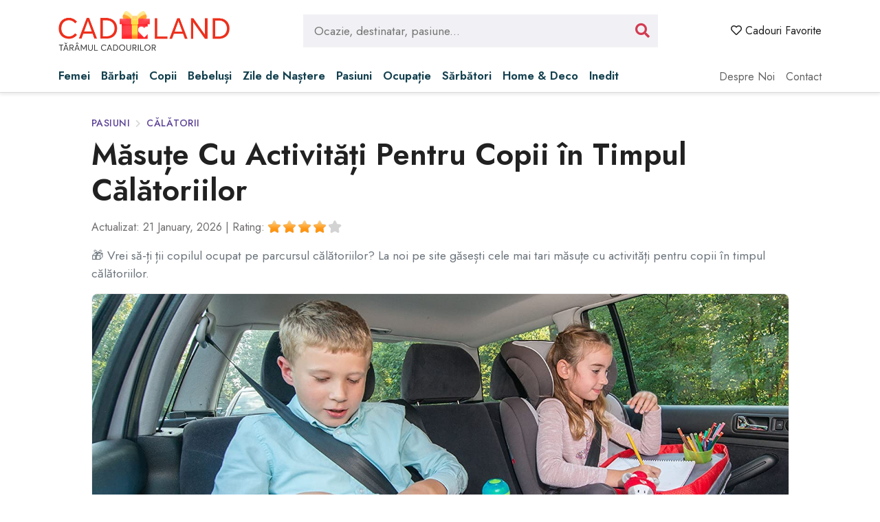

--- FILE ---
content_type: text/html; charset=UTF-8
request_url: https://www.cadoland.ro/articol/masute-cu-activitati-pentru-copii-in-timpul-calatoriilor-a636.html
body_size: 46132
content:
<!DOCTYPE html>
<!--[if lt IE 7 ]><html class="ie ie6" lang="en"> <![endif]-->
<!--[if IE 7 ]><html class="ie ie7" lang="en"> <![endif]-->
<!--[if IE 8 ]><html class="ie ie8" lang="en"> <![endif]-->
<!--[if (gte IE 9)|!(IE)]><!-->
<html lang="ro">
<head>
    <base href="https://www.cadoland.ro"/>
    <meta charset="utf-8">
    <meta http-equiv="X-UA-Compatible" content="IE=edge"/>
    <meta name="viewport" content="width=device-width, initial-scale=1.0"/>

    <!-- SEO -->
    <meta name="description" content="Vrei să-ți ții copilul ocupat pe parcursul călătoriilor? La noi pe site găsești cele mai tari măsuțe cu activități pentru copii în timpul călătoriilor.">
    <title>Măsuțe Cu Activități Pentru Copii În Timpul Călătoriilor</title>
    <meta property="og:site_name" content="CadoLand" />
    <meta property="og:title" content="Măsuțe Cu Activități Pentru Copii În Timpul Călătoriilor" />
    <meta property="og:description" content="Vrei să-ți ții copilul ocupat pe parcursul călătoriilor? La noi pe site găsești cele mai tari măsuțe cu activități pentru copii în timpul călătoriilor." />
    <meta property="og:image" content="https://d19z9pyf5psjhd.cloudfront.net/public/uploads/2021-07/c99093791e088811a12a1baa9b8048f8.jpg" />
    <meta property="og:url" content="https://www.cadoland.ro/articol/masute-cu-activitati-pentru-copii-in-timpul-calatoriilor-a636.html" />
    <meta property="og:image:width" content="1200"/>
    <meta property="og:image:height" content="630"/>
        
<script type="application/ld+json">
{
  "@context" : "http://schema.org",
  "@type" : "Website",
  "name" : "CadoLand.ro",
  "url" : "https://www.cadoland.ro",
 "potentialAction": {
    "@type": "SearchAction",
    "target": "https://www.cadoland.ro/cautare/?q={search_term_string}",
    "query-input": "required name=search_term_string"
  }
}
</script><script type="application/ld+json">
                    {
                      "@context": "https://schema.org",
                      "@type": "BreadcrumbList",
                      "itemListElement": [{"@type": "ListItem", "position": 1, "name": "CadoLand.ro", "item": "https://www.cadoland.ro"}, {"@type": "ListItem", "position": 2, "name": "Pasiuni", "item": "https://www.cadoland.ro/cadouri/pasiuni/"}, {"@type": "ListItem", "position": 3, "name": "Călătorii", "item": "https://www.cadoland.ro/cadouri/calatorii/"}]
                    }
                    </script>
    <script type="application/ld+json">
    {
      "@context": "https://schema.org",
      "@type": "ItemList",
      "itemListElement": [{
      "@type":"ListItem",
      "name": "Masuta Calatorie Frozen Seven SV9515",
      "position":1,
      "image": "https://img.nichiduta.ro/produse/2017/11/Masuta-Calatorie-Frozen-Seven-SV9515-182987-0.jpg",
      "url": "https://www.cadoland.ro/detalii/2071958"
    },{
      "@type":"ListItem",
      "name": "Masa pentru Scaun Auto si Carucior, Tuloko, Rosu",
      "position":2,
      "image": "https://allinoneaff.s3.amazonaws.com/public/uploads/2019-02/produse/aef889a401ec0702fbcb63be1f7f7263.jpg",
      "url": "https://www.cadoland.ro/detalii/1804824"
    },{
      "@type":"ListItem",
      "name": "Masa pentru carucior si scaun auto,pentru copii,cu pereti laterali si buzunar",
      "position":3,
      "image": "https://allinoneaff.s3.amazonaws.com/public/uploads/2019-02/produse/77cb150def9c8618c19d5c1f3141095f.jpg",
      "url": "https://www.cadoland.ro/detalii/1804825"
    },{
      "@type":"ListItem",
      "name": "Suport Hauck Joaca pentru Scaun Auto Play on Me, copii",
      "position":4,
      "image": "https://allinoneaff.s3.amazonaws.com/public/uploads/2019-02/produse/af1656843b31f47504174040bd85f170.jpg",
      "url": "https://www.cadoland.ro/detalii/1804823"
    },{
      "@type":"ListItem",
      "name": "Volan de jucarie pentru copii, cu sunete si lumini ELE1109LC",
      "position":5,
      "image": "https://allinoneaff.s3.amazonaws.com/public/uploads/2019-02/produse/3a9b1dc130513ffea7d58d065bd45f5d.jpg",
      "url": "https://www.cadoland.ro/detalii/1804815"
    },{
      "@type":"ListItem",
      "name": "Joc interactiv Osmo Creative Kit",
      "position":6,
      "image": "https://allinoneaff.s3.amazonaws.com/public/uploads/2019-02/produse/0cde16b7db8332e793a7cc5af5fce9fb.jpg",
      "url": "https://www.cadoland.ro/detalii/1804811"
    },{
      "@type":"ListItem",
      "name": "Tableta educativa pentru copii, limba engleza, 50 functii",
      "position":7,
      "image": "https://allinoneaff.s3.amazonaws.com/public/uploads/2019-02/produse/6b29645d4928d9a682a90a68f5c61781.jpg",
      "url": "https://www.cadoland.ro/detalii/1804818"
    },{
      "@type":"ListItem",
      "name": "Tableta LCD pentru scris si desenat, DigiTab, 8.5, negru",
      "position":8,
      "image": "https://allinoneaff.s3.amazonaws.com/public/uploads/2019-02/produse/e3f6e0136ce6f0bf01134b39318c50eb.jpg",
      "url": "https://www.cadoland.ro/detalii/1804810"
    },{
      "@type":"ListItem",
      "name": "Tabla magnetica  Frozen 40X30",
      "position":9,
      "image": "https://allinoneaff.s3.amazonaws.com/public/id_produs/2018-05/e77043094edfbb2930e0f07b5743337b.jpg",
      "url": "https://www.cadoland.ro/detalii/1629989"
    },{
      "@type":"ListItem",
      "name": "Tableta muzicala BamBam pentru copii",
      "position":10,
      "image": "https://cadoland.s3.amazonaws.com/produse/2016-12/1999755393372659b00379669ae9f2c1.jpg",
      "url": "https://www.cadoland.ro/detalii/1565776"
    },{
      "@type":"ListItem",
      "name": "Set Plastilina copii pentru modelaj cu aloe vera ErichKrause  - 12 culori",
      "position":11,
      "image": "https://allinoneaff.s3.amazonaws.com/public/uploads/2019-02/produse/03ff6f5ad28d333d0a9832e7d206677b.jpg",
      "url": "https://www.cadoland.ro/detalii/1804831"
    },{
      "@type":"ListItem",
      "name": "Organizator auto pentru copii cu suport tableta pentru spatar scaun,52x29cm,Vivo",
      "position":12,
      "image": "https://allinoneaff.s3.amazonaws.com/public/uploads/2019-02/produse/5147cdda7537fded86eba5a85ffde629.jpg",
      "url": "https://www.cadoland.ro/detalii/1804812"
    },{
      "@type":"ListItem",
      "name": "Oglinda Retrovizoare Copii See Me Too Diono",
      "position":13,
      "image": "https://allinoneaff.s3.amazonaws.com/public/uploads/2019-02/produse/1789a13c849a0584aadc4a3c48664c46.jpg",
      "url": "https://www.cadoland.ro/detalii/1804829"
    },{
      "@type":"ListItem",
      "name": "Organizator Scaun Auto Copii, Kosmos Kids, Pink",
      "position":14,
      "image": "https://allinoneaff.s3.amazonaws.com/public/uploads/2019-02/produse/b2c7b93c30a34dcb16c9f2a60419c26b.jpg",
      "url": "https://www.cadoland.ro/detalii/1804821"
    },{
      "@type":"ListItem",
      "name": "Indicator Bebe la bord sticker 135mm",
      "position":15,
      "image": "https://allinoneaff.s3.amazonaws.com/public/uploads/2019-02/produse/21d8d8a34ab82dcdf3b4c6ac89e852d7.jpg",
      "url": "https://www.cadoland.ro/detalii/1804828"
    },{
      "@type":"ListItem",
      "name": "Set de 2 parasolare cu jucarii Girafa Sophie",
      "position":16,
      "image": "https://allinoneaff.s3.amazonaws.com/public/uploads/2019-02/produse/eca7e5657aa08e7b1f6d526230436bbd.jpg",
      "url": "https://www.cadoland.ro/detalii/1804827"
    },{
      "@type":"ListItem",
      "name": "Organizator auto cu jucarii - Babymoov A104707 - ‘Playing is a party’",
      "position":17,
      "image": "https://allinoneaff.s3.amazonaws.com/public/uploads/2019-02/produse/55fb867886602c577e0e9355fce60ccc.jpg",
      "url": "https://www.cadoland.ro/detalii/1804826"
    },{
      "@type":"ListItem",
      "name": "Margele HAMA Midi in cutie 2400 buc PANDATIV",
      "position":18,
      "image": "https://allinoneaff.s3.amazonaws.com/public/uploads/2019-02/produse/2dcc5cc1df462cf70d05b89602c7dd13.jpg",
      "url": "https://www.cadoland.ro/detalii/1804830"
    }]
    }
    </script>    
    <!-- FAVICON  -->
    <link rel="shortcut icon" href="assets/img/favicon.ico" type="image/x-icon">

    <!-- CSS -->
    <link href="assets/vendor/owl.carousel/owl.carousel.min.css" rel="stylesheet">
    <link href="assets/vendor/owl.carousel/owl.theme.default.css" rel="stylesheet">
    <link href="assets/vendor/bootstrap/bootstrap.min.css" rel="stylesheet">
    <link href="assets/vendor/fontawesome/css/all.min.css" rel="stylesheet">
    <link href="assets/vendor/rating/star-rating-svg.css" rel="stylesheet">
    <link href="assets/vendor/autocomplete/easy-autocomplete.css" rel="stylesheet">
    <link href="assets/css/style.css?v=3.1.0" rel="stylesheet">

    <!-- PWA -->
    <link rel="apple-touch-icon" sizes="180x180" href="/assets/img/icon.png">
    <link rel="icon" type="image/png" sizes="32x32" href="/assets/img/icon.png">
    <link rel="icon" type="image/png" sizes="16x16" href="/assets/img/icon.png">
    <link rel="manifest" href="/site.webmanifest">
    <meta name="msapplication-TileColor" content="#D33B52">
    <meta name="theme-color" content="#D33B52">

    <!-- HEADER EMBED CODE -->
    <!-- Google tag (gtag.js) --><script async src="https://www.googletagmanager.com/gtag/js?id=G-9X1YE8W7BZ" type="fb5927b7407935bf02c7308c-text/javascript"></script><script type="fb5927b7407935bf02c7308c-text/javascript">
  window.dataLayer = window.dataLayer || [];
  function gtag(){dataLayer.push(arguments);}
  gtag('js', new Date());

  gtag('config', 'G-9X1YE8W7BZ');
</script>

<script async src="https://pagead2.googlesyndication.com/pagead/js/adsbygoogle.js?client=ca-pub-0928913502097052" crossorigin="anonymous" type="fb5927b7407935bf02c7308c-text/javascript"></script>
    <script type="fb5927b7407935bf02c7308c-text/javascript">
        var autocomplete_search = [{"tip":"categorie","titlu":"Idei de cadouri pentru femei de 20+ ani","url":"\/cadouri\/femei-20-ani\/","search":"20 ani femei-20-ani"},{"tip":"categorie","titlu":"Idei de cadouri pentru b\u0103rba\u021bi de 20+ ani","url":"\/cadouri\/barbati-20-ani\/","search":"20 ani barbati-20-ani"},{"tip":"categorie","titlu":"Idei de cadouri pentru femei de 30+ ani","url":"\/cadouri\/femei-30-ani\/","search":"30 ani femei-30-ani"},{"tip":"categorie","titlu":"Idei de cadouri pentru b\u0103rba\u021bi de 30+ ani","url":"\/cadouri\/barbati-30-ani\/","search":"30 ani barbati-30-ani"},{"tip":"categorie","titlu":"Idei de cadouri pentru femei de 40+ ani","url":"\/cadouri\/femei-40-ani\/","search":"40 ani femei-40-ani"},{"tip":"categorie","titlu":"Idei de cadouri pentru b\u0103rba\u021bi de 40+ ani","url":"\/cadouri\/barbati-40-ani\/","search":"40 ani barbati-40-ani"},{"tip":"categorie","titlu":"Idei de cadouri pentru femei de 50+ ani","url":"\/cadouri\/femei-50-ani\/","search":"50 ani femei-50-ani"},{"tip":"categorie","titlu":"Idei de cadouri pentru b\u0103rba\u021bi de 50+ ani","url":"\/cadouri\/barbati-50-ani\/","search":"50 ani barbati-50-ani"},{"tip":"categorie","titlu":"Idei de cadouri pentru femei de 60+ ani","url":"\/cadouri\/femei-60-ani\/","search":"60 ani femei-60-ani"},{"tip":"categorie","titlu":"Idei de cadouri pentru b\u0103rba\u021bi de 60+ ani","url":"\/cadouri\/barbati-60-ani\/","search":"60 ani barbati-60-ani"},{"tip":"categorie","titlu":"Idei de cadouri pentru femei de 70+ ani","url":"\/cadouri\/femei-70-ani\/","search":"70 ani femei-70-ani"},{"tip":"categorie","titlu":"Idei de cadouri pentru b\u0103rba\u021bi de 70+ ani","url":"\/cadouri\/barbati-70-ani\/","search":"70 ani barbati-70-ani"},{"tip":"categorie","titlu":"Idei de cadouri de 8 martie","url":"\/cadouri\/8-martie\/","search":"8 martie 8-martie"},{"tip":"categorie","titlu":"Idei de cadouri pentru femei de 80+ ani","url":"\/cadouri\/femei-80-ani\/","search":"80 ani femei-80-ani"},{"tip":"categorie","titlu":"Idei de cadouri pentru b\u0103rba\u021bi de 80+ ani","url":"\/cadouri\/barbati-80-ani\/","search":"80 ani barbati-80-ani"},{"tip":"categorie","titlu":"Cadouri pentru s\u0103rb\u0103torirea absolvirii","url":"\/cadouri\/absolvire\/","search":"absolvire absolvire"},{"tip":"categorie","titlu":"Set accesorii de baie - cadou util pentru cas\u0103","url":"\/cadouri\/set-accesorii-baie\/","search":"accesorii baie set-accesorii-baie"},{"tip":"categorie","titlu":"Accesorii buc\u0103t\u0103rie care pot fi oferite cadou","url":"\/cadouri\/accesorii-bucatarie\/","search":"accesorii buc\u0103t\u0103rie accesorii-bucatarie"},{"tip":"categorie","titlu":"Cadouri pentru pasiona\u021bii de acvaristic\u0103","url":"\/cadouri\/acvaristica\/","search":"acvaristic\u0103 acvaristica"},{"tip":"categorie","titlu":"C\u0103r\u021bi pentru adolescen\u021bi de 15, 16, 17 \u0219i 18 ani","url":"\/cadouri\/carti-adolescenti-15-16-17-18-ani\/","search":"adolescen\u021bi carti-adolescenti-15-16-17-18-ani"},{"tip":"categorie","titlu":"Idei de cadouri pentru adolescen\u021bi","url":"\/cadouri\/adolescenti\/","search":"adolescen\u021bi adolescenti"},{"tip":"categorie","titlu":"Idei de cadouri pentru pasiona\u021bii de alergare","url":"\/cadouri\/alergare-atletism-triatlon\/","search":"alergare alergare-atletism-triatlon"},{"tip":"categorie","titlu":"Idei de cadouri pentru angaja\u021bi","url":"\/cadouri\/angajati\/","search":"angaja\u021bi angajati"},{"tip":"categorie","titlu":"Idei de cadouri pentru iubitorii de animale","url":"\/cadouri\/animale\/","search":"animale animale"},{"tip":"categorie","titlu":"Cadouri pentru aniversarea c\u0103s\u0103toriei","url":"\/cadouri\/aniversare-casatorie\/","search":"aniversare c\u0103s\u0103torie aniversare-casatorie"},{"tip":"categorie","titlu":"Idei cadouri pentru antreprenori","url":"\/cadouri\/antreprenori\/","search":"antreprenor antreprenori"},{"tip":"categorie","titlu":"C\u0103r\u021bi de antreprenoriat de f\u0103cut cadou","url":"\/cadouri\/carti-antreprenori\/","search":"antreprenoriat carti-antreprenori"},{"tip":"categorie","titlu":"Cadouri pentru pasiona\u021bii de art\u0103","url":"\/cadouri\/arta\/","search":"art\u0103 arta"},{"tip":"categorie","titlu":"Idei de cadouri pentru arti\u0219ti","url":"\/cadouri\/artist\/","search":"artist artist"},{"tip":"categorie","titlu":"Idei de cadouri pentru pasiona\u021bii de astronomie","url":"\/cadouri\/astronomie\/","search":"astronomie astronomie"},{"tip":"categorie","titlu":"Idei de cadouri pentru un avocat","url":"\/cadouri\/avocat\/","search":"avocat avocat"},{"tip":"categorie","titlu":"Idei cadouri pentru baby shower","url":"\/cadouri\/baby-shower\/","search":"baby shower baby-shower"},{"tip":"categorie","titlu":"Cadouri pentru baie\u021bei de 1 an","url":"\/cadouri\/baietei-1-an\/","search":"b\u0103ie\u021bei 1 an baietei-1-an"},{"tip":"categorie","titlu":"Cadouri pentru b\u0103ie\u021bei de 2 ani","url":"\/cadouri\/baietei-2-ani\/","search":"b\u0103ie\u021bei 2 ani baietei-2-ani"},{"tip":"categorie","titlu":"Idei cadouri pentru b\u0103ie\u021bi de 10 ani","url":"\/cadouri\/baieti-10-ani\/","search":"b\u0103ie\u021bi 10 ani baieti-10-ani"},{"tip":"categorie","titlu":"Idei cadouri pentru b\u0103ie\u021bi de 11 ani","url":"\/cadouri\/baieti-11-ani\/","search":"b\u0103ie\u021bi 11 ani baieti-11-ani"},{"tip":"categorie","titlu":"Idei cadouri pentru b\u0103ie\u021bi de 12 ani","url":"\/cadouri\/baieti-12-ani\/","search":"b\u0103ie\u021bi 12 ani baieti-12-ani"},{"tip":"categorie","titlu":"Idei cadouri pentru b\u0103ie\u021bi de 13 ani","url":"\/cadouri\/baieti-13-ani\/","search":"b\u0103ie\u021bi 13 ani baieti-13-ani"},{"tip":"categorie","titlu":"Idei de cadouri pentru b\u0103ie\u021bi de 14 ani","url":"\/cadouri\/baieti-14-ani\/","search":"b\u0103ie\u021bi 14 ani baieti-14-ani"},{"tip":"categorie","titlu":"Idei de cadouri pentru b\u0103ie\u021bi de 15 ani","url":"\/cadouri\/baieti-15-ani\/","search":"b\u0103ie\u021bi 15 ani baieti-15-ani"},{"tip":"categorie","titlu":"Idei de cadouri pentru b\u0103ie\u021bi de 16 ani","url":"\/cadouri\/baieti-16-ani\/","search":"b\u0103ie\u021bi 16 ani baieti-16-ani"},{"tip":"categorie","titlu":"Idei de cadouri pentru b\u0103ie\u021bi de 17 ani","url":"\/cadouri\/baieti-17-ani\/","search":"b\u0103ie\u021bi 17 ani baieti-17-ani"},{"tip":"categorie","titlu":"Idei de cadouri pentru b\u0103rba\u021bi de 19 ani","url":"\/cadouri\/baieti-19-ani\/","search":"b\u0103ie\u021bi 19 ani baieti-19-ani"},{"tip":"categorie","titlu":"Idei cadouri pentru b\u0103ie\u021bi de 3 ani","url":"\/cadouri\/baieti-3-ani\/","search":"b\u0103ie\u021bi 3 ani baieti-3-ani"},{"tip":"categorie","titlu":"Idei cadouri pentru b\u0103ie\u021bi de 4 ani","url":"\/cadouri\/baieti-4-ani\/","search":"b\u0103ie\u021bi 4 ani baieti-4-ani"},{"tip":"categorie","titlu":"Idei cadouri pentru b\u0103ie\u021bi de 5 ani","url":"\/cadouri\/baieti-5-ani\/","search":"b\u0103ie\u021bi 5 ani baieti-5-ani"},{"tip":"categorie","titlu":"Idei cadouri pentru b\u0103ie\u021bi de 6 ani","url":"\/cadouri\/baieti-6-ani\/","search":"b\u0103ie\u021bi 6 ani baieti-6-ani"},{"tip":"categorie","titlu":"Idei cadouri pentru b\u0103ie\u021bi de 7 ani - \u00een tendin\u021be actuale","url":"\/cadouri\/baieti-7-ani\/","search":"b\u0103ie\u021bi 7 ani baieti-7-ani"},{"tip":"categorie","titlu":"Idei cadouri pentru b\u0103ie\u021bi de 8 ani","url":"\/cadouri\/baieti-8-ani\/","search":"b\u0103ie\u021bi 8 ani baieti-8-ani"},{"tip":"categorie","titlu":"Idei cadouri pentru b\u0103ie\u021bi de 9 ani","url":"\/cadouri\/baieti-9-ani\/","search":"b\u0103ie\u021bi 9 ani baieti-9-ani"},{"tip":"categorie","titlu":"Idei de cadouri pentru zodia Balan\u021b\u0103","url":"\/cadouri\/balanta\/","search":"balan\u021b\u0103 balanta"},{"tip":"categorie","titlu":"Cadouri pentru ziua de na\u0219tere a unui b\u0103rbat","url":"\/cadouri\/barbati-aniversare\/","search":"b\u0103rba\u021bi barbati-aniversare"},{"tip":"categorie","titlu":"Idei cadouri de Cr\u0103ciun pentru b\u0103rba\u021bi","url":"\/cadouri\/barbati-craciun\/","search":"b\u0103rba\u021bi barbati-craciun"},{"tip":"categorie","titlu":"Cadouri pentru b\u0103rbo\u0219i","url":"\/cadouri\/cadouri-barbosi\/","search":"b\u0103rbo\u0219i cadouri-barbosi"},{"tip":"categorie","titlu":"Idei de cadouri din zona Beauty pentru femei","url":"\/cadouri\/beauty\/","search":"beauty beauty"},{"tip":"categorie","titlu":"C\u0103r\u021bi pentru bebelu\u0219i 0-2 ani","url":"\/cadouri\/carti-pentru-bebelusi\/","search":"bebelu\u0219i carti-pentru-bebelusi"},{"tip":"categorie","titlu":"Idei de cadouri pentru zodia Berbec","url":"\/cadouri\/berbec\/","search":"berbec berbec"},{"tip":"categorie","titlu":"Cadouri pentru iubitorii de bere","url":"\/cadouri\/accesorii-bere\/","search":"bere accesorii-bere"},{"tip":"categorie","titlu":"Idei de cadouri pentru bicicli\u0219ti","url":"\/cadouri\/biciclisti\/","search":"bicicli\u0219ti biciclisti"},{"tip":"categorie","titlu":"Bijuterii cadou pentru b\u0103rba\u021bi","url":"\/cadouri\/bijuterii-barbati\/","search":"bijuterii bijuterii-barbati"},{"tip":"categorie","titlu":"Bijuterii cadou pentru copii","url":"\/cadouri\/bijuterii-copii\/","search":"bijuterii bijuterii-copii"},{"tip":"categorie","titlu":"Bijuterii cadou pentru femei","url":"\/cadouri\/bijuterii-femei\/","search":"bijuterii bijuterii-femei"},{"tip":"categorie","titlu":"C\u0103r\u021bi biografii de f\u0103cut cadou","url":"\/cadouri\/carti-biografii-memorii-jurnale\/","search":"biografie carti-biografii-memorii-jurnale"},{"tip":"categorie","titlu":"Borsete cadou pentru femei","url":"\/cadouri\/borsete-femei\/","search":"borsete  borsete-femei"},{"tip":"categorie","titlu":"Idei cadouri de botez","url":"\/cadouri\/botez\/","search":"botez botez"},{"tip":"categorie","titlu":"Accesorii \u0219i decora\u021biuni la petrecerea de botez","url":"\/cadouri\/accesorii-decoratiuni-botez\/","search":"botez accesorii-decoratiuni-botez"},{"tip":"categorie","titlu":"Br\u0103\u021bari - cadou pentru b\u0103rba\u021bi","url":"\/cadouri\/bratari-piele-barbati\/","search":"br\u0103\u021bari bratari-piele-barbati"},{"tip":"categorie","titlu":"Br\u0103\u021b\u0103ri cadou pentru copii","url":"\/cadouri\/bratari-copii\/","search":"br\u0103\u021b\u0103ri copii bratari-copii"},{"tip":"categorie","titlu":"Bretele de pantaloni - cadou pentru un b\u0103rbat elegant","url":"\/cadouri\/bretele\/","search":"bretele bretele"},{"tip":"categorie","titlu":"Idei de cadouri pentru buc\u0103tari","url":"\/cadouri\/bucatar\/","search":"buc\u0103tar bucatar"},{"tip":"categorie","titlu":"Idei cadouri pentru bunic","url":"\/cadouri\/bunic\/","search":"bunic bunic"},{"tip":"categorie","titlu":"Idei de cadouri pentru bunic\u0103","url":"\/cadouri\/bunica\/","search":"bunic\u0103 bunica"},{"tip":"categorie","titlu":"Cadouri de Cr\u0103ciun pentru bunici","url":"\/cadouri\/bunici\/","search":"bunici bunici"},{"tip":"categorie","titlu":"Butoni c\u0103ma\u0219\u0103 - cadou pentru b\u0103rba\u021bi","url":"\/cadouri\/butoni-eleganti-personalizati\/","search":"butoni butoni-eleganti-personalizati"},{"tip":"categorie","titlu":"Cadouri inspirate pentru iubitorii de cafea","url":"\/cadouri\/cafea\/","search":"cafea cafea"},{"tip":"categorie","titlu":"Idei de cadouri pentru pasiona\u021bii de c\u0103l\u0103torii","url":"\/cadouri\/calatorii\/","search":"c\u0103l\u0103torii calatorii"},{"tip":"categorie","titlu":"Idei de cadouri pentru camera copilului","url":"\/cadouri\/camera-copilului\/","search":"camera copilului camera-copilului"},{"tip":"categorie","titlu":"Idei de cadouri pentru zodia Capricorn","url":"\/cadouri\/capricorn\/","search":"capricorn capricorn"},{"tip":"categorie","titlu":"C\u0103r\u021bi pentru copii cu tematic\u0103 de Cr\u0103ciun","url":"\/cadouri\/carti-craciun-copii\/","search":"c\u0103r\u021bi de cr\u0103ciun carti-craciun-copii"},{"tip":"categorie","titlu":"Carusele muzicale - cadou pentru bebelu\u0219i","url":"\/cadouri\/carusele-muzicale-bebe-patut\/","search":"carusele muzicale carusele-muzicale-bebe-patut"},{"tip":"categorie","titlu":"Idei cadouri de cas\u0103 nou\u0103","url":"\/cadouri\/casa-noua\/","search":"cas\u0103 nou\u0103 casa-noua"},{"tip":"categorie","titlu":"Cadouri pentru pasiona\u021bii de ceaiuri","url":"\/cadouri\/ceaiuri\/","search":"ceaiuri ceaiuri"},{"tip":"categorie","titlu":"Ceasuri cadou pentru b\u0103rba\u021bi","url":"\/cadouri\/ceasuri-barbati\/","search":"ceasuri ceasuri-barbati"},{"tip":"categorie","titlu":"Idei de cadouri pentru pasiona\u021bii de ceasuri","url":"\/cadouri\/ceasuri\/","search":"ceasuri ceasuri"},{"tip":"categorie","titlu":"Ceasuri cadou pentru copii","url":"\/cadouri\/ceasuri-copii\/","search":"ceasuri ceasuri-copii"},{"tip":"categorie","titlu":"Ceasuri cadou pentru femei","url":"\/cadouri\/ceasuri-femei\/","search":"ceasuri femei ceasuri-femei"},{"tip":"categorie","titlu":"Cercei cadou pentru femei","url":"\/cadouri\/cercei\/","search":"cercei cercei"},{"tip":"categorie","titlu":"Cercei cadou pentru copii","url":"\/cadouri\/cercei-copii\/","search":"cercei copii cercei-copii"},{"tip":"categorie","titlu":"Coliere \u0219i l\u0103n\u021bi\u0219oare cadou pentru femei","url":"\/cadouri\/coliere-si-lantisoare\/","search":"coliere coliere-si-lantisoare"},{"tip":"categorie","titlu":"Cadouri de Cr\u0103ciun pentru copii","url":"\/cadouri\/cadouri-de-craciun-pentru-copii\/","search":"copii cadouri-de-craciun-pentru-copii"},{"tip":"categorie","titlu":"C\u0103r\u021bi pentru copii","url":"\/cadouri\/carti-pentru-copii\/","search":"copii carti-pentru-copii"},{"tip":"categorie","titlu":"Cadouri de Pa\u0219te pentru copii","url":"\/cadouri\/copii-paste\/","search":"copii copii-paste"},{"tip":"categorie","titlu":"Idei de cadouri pentru ziua de na\u0219tere a unui copil","url":"\/cadouri\/copii-aniversare\/","search":"copii copii-aniversare"},{"tip":"categorie","titlu":"Cosmetice care pot fi oferite cadou unei femei","url":"\/cadouri\/cosmetice\/","search":"cosmetice cosmetice"},{"tip":"categorie","titlu":"Cosmetice cadou pentru b\u0103rba\u021bi","url":"\/cadouri\/cosmetice-pentru-barbati\/","search":"cosmetice cosmetice-pentru-barbati"},{"tip":"categorie","titlu":"Costume de Halloween pentru adul\u021bi","url":"\/cadouri\/costume-accesorii-halloween-adulti\/","search":"costume halloween adul\u021bi costume-accesorii-halloween-adulti"},{"tip":"categorie","titlu":"Costume Halloween pentru copii","url":"\/cadouri\/costume-de-halloween-copii\/","search":"costume halloween copii costume-de-halloween-copii"},{"tip":"categorie","titlu":"Co\u0219uri cadou de Cr\u0103ciun","url":"\/cadouri\/cosuri-craciun\/","search":"co\u0219uri cr\u0103ciun cosuri-craciun"},{"tip":"categorie","titlu":"Co\u0219uri cadou de Pa\u0219te","url":"\/cadouri\/cosuri-paste\/","search":"co\u0219uri pa\u0219te cosuri-paste"},{"tip":"categorie","titlu":"Covora\u0219e de intrare - cadou de cas\u0103 nou\u0103","url":"\/cadouri\/presuri-intrare-casa\/","search":"covora\u0219e intrare presuri-intrare-casa"},{"tip":"categorie","titlu":"Accesorii \u0219i decora\u021biuni de Cr\u0103ciun \u0219i Anul Nou","url":"\/cadouri\/accesorii-si-decoratiuni-craciun-anul-nou\/","search":"cr\u0103ciun accesorii-si-decoratiuni-craciun-anul-nou"},{"tip":"categorie","titlu":"Cele mai bune idei de cadouri de Cr\u0103ciun","url":"\/cadouri\/craciun\/","search":"cr\u0103ciun craciun"},{"tip":"categorie","titlu":"Cravate cadou pentru b\u0103rba\u021bi","url":"\/cadouri\/cravate\/","search":"cravate cravate"},{"tip":"categorie","titlu":"Accesorii \u0219i decora\u021biuni cununie \u0219i nunt\u0103","url":"\/cadouri\/accesorii-si-decoratiuni-cununie-civila-nunta\/","search":"cununie \/ nunt\u0103 accesorii-si-decoratiuni-cununie-civila-nunta"},{"tip":"categorie","titlu":"Idei de cadouri pentru cununia civil\u0103","url":"\/cadouri\/cununie-civila\/","search":"cununie civil\u0103 cununie-civila"},{"tip":"categorie","titlu":"Curele cadou pentru b\u0103rba\u021bi","url":"\/cadouri\/curele-piele-barbati\/","search":"curele curele-piele-barbati"},{"tip":"categorie","titlu":"Cutii de ceasuri - cadou pentru b\u0103rba\u021bi","url":"\/cadouri\/cutii-ceasuri-si-butoni\/","search":"cutii ceasuri cutii-ceasuri-si-butoni"},{"tip":"categorie","titlu":"Cutii de bijuterii cadou pentru femei","url":"\/cadouri\/cutii-casete-bijuterii\/","search":"cutii de bijuterii  cutii-casete-bijuterii"},{"tip":"categorie","titlu":"Idei cadouri de lux","url":"\/cadouri\/de-lux\/","search":"de lux de-lux"},{"tip":"categorie","titlu":"Cadouri pentru pasiona\u021bii de desen","url":"\/cadouri\/desen-pictura-grafica\/","search":"desen desen-pictura-grafica"},{"tip":"categorie","titlu":"C\u0103r\u021bi de dezvoltare personal\u0103 de f\u0103cut cadou","url":"\/cadouri\/carti-de-dezvoltare-personala\/","search":"dezvoltare personal\u0103 carti-de-dezvoltare-personala"},{"tip":"categorie","titlu":"Idei de cadouri pentru diriginte sau dirigint\u0103","url":"\/cadouri\/diriginte\/","search":"diriginte diriginte"},{"tip":"categorie","titlu":"Idei cadouri pentru doctori","url":"\/cadouri\/doctori\/","search":"doctor doctori"},{"tip":"categorie","titlu":"Idei cadouri de Dragobete","url":"\/cadouri\/dragobete\/","search":"dragobete dragobete"},{"tip":"categorie","titlu":"Idei de cadouri pentru pasiona\u021bii de drume\u021bii","url":"\/cadouri\/corturi-camping-drumetii-munte\/","search":"drume\u021bii corturi-camping-drumetii-munte"},{"tip":"categorie","titlu":"Cadouri pentru pasiona\u021bii de echita\u021bie","url":"\/cadouri\/pasiune-echitatie\/","search":"echita\u021bie pasiune-echitatie"},{"tip":"categorie","titlu":"Idei de cadouri pentru educatoare","url":"\/cadouri\/educatoare-invatatoare\/","search":"educatoare educatoare-invatatoare"},{"tip":"categorie","titlu":"E\u0219arfe cadou pentru femei","url":"\/cadouri\/esarfe\/","search":"e\u0219arfe esarfe"},{"tip":"categorie","titlu":"Idei de cadouri de tip experien\u021b\u0103","url":"\/cadouri\/cadouri-experiente\/","search":"experien\u021be cadouri-experiente"},{"tip":"categorie","titlu":"Cadouri pentru b\u0103rba\u021bi din domeniul fashion","url":"\/cadouri\/fashion-barbati\/","search":"fashion fashion-barbati"},{"tip":"categorie","titlu":"Cadouri pentru femei din sfera fashion","url":"\/cadouri\/fashion-femei\/","search":"fashion fashion-femei"},{"tip":"categorie","titlu":"Idei de cadouri pentru zodia Fecioar\u0103","url":"\/cadouri\/fecioara\/","search":"fecioar\u0103 fecioara"},{"tip":"categorie","titlu":"Cadouri de Cr\u0103ciun pentru femei","url":"\/cadouri\/femei-craciun\/","search":"femei femei-craciun"},{"tip":"categorie","titlu":"Idei de cadouri pentru ziua de na\u0219tere a unei femei","url":"\/cadouri\/femei-aniversare\/","search":"femei femei-aniversare"},{"tip":"categorie","titlu":"Idei cadouri pentru fete de 12 ani","url":"\/cadouri\/fete-12-ani\/","search":"fete 12 ani fete-12-ani"},{"tip":"categorie","titlu":"Idei cadouri pentru fete de 13 ani","url":"\/cadouri\/fete-13-ani\/","search":"fete 13 ani fete-13-ani"},{"tip":"categorie","titlu":"Idei de cadouri pentru fete de 14 ani","url":"\/cadouri\/fete-14-ani\/","search":"fete 14 ani fete-14-ani"},{"tip":"categorie","titlu":"Idei de cadouri pentru fete de 15 ani","url":"\/cadouri\/fete-15-ani\/","search":"fete 15 ani fete-15-ani"},{"tip":"categorie","titlu":"Idei de cadouri pentru fete de 16 ani","url":"\/cadouri\/fete-16-ani\/","search":"fete 16 ani fete-16-ani"},{"tip":"categorie","titlu":"Idei de cadouri pentru fete de 17 ani","url":"\/cadouri\/fete-17-ani\/","search":"fete 17 ani fete-17-ani"},{"tip":"categorie","titlu":"Idei de cadouri pentru fete de 19 ani","url":"\/cadouri\/fete-19-ani\/","search":"fete 19 ani fete-19-ani"},{"tip":"categorie","titlu":"Cadouri pentru feti\u021be de 1 an","url":"\/cadouri\/fetite-1-an\/","search":"feti\u021be 1 an fetite-1-an"},{"tip":"categorie","titlu":"Idei cadouri pentru feti\u021be de 10 ani","url":"\/cadouri\/fetite-10-ani\/","search":"feti\u021be 10 ani fetite-10-ani"},{"tip":"categorie","titlu":"Idei cadouri pentru feti\u021be de 11 ani","url":"\/cadouri\/fetite-11-ani\/","search":"feti\u021be 11 ani fetite-11-ani"},{"tip":"categorie","titlu":"Cadouri pentru feti\u021be de 2 ani","url":"\/cadouri\/fetite-2-ani\/","search":"feti\u021be 2 ani fetite-2-ani"},{"tip":"categorie","titlu":"Idei cadouri pentru feti\u021be de 3 ani","url":"\/cadouri\/fetite-3-ani\/","search":"feti\u021be 3 ani fetite-3-ani"},{"tip":"categorie","titlu":"Idei cadouri pentru feti\u021be de 4 ani","url":"\/cadouri\/fetite-4-ani\/","search":"feti\u021be 4 ani fetite-4-ani"},{"tip":"categorie","titlu":"Idei cadouri pentru feti\u021be de 5 ani","url":"\/cadouri\/fetite-5-ani\/","search":"feti\u021be 5 ani fetite-5-ani"},{"tip":"categorie","titlu":"Idei cadouri pentru feti\u021be de 6 ani","url":"\/cadouri\/fetite-6-ani\/","search":"feti\u021be 6 ani fetite-6-ani"},{"tip":"categorie","titlu":"Idei cadouri pentru feti\u021be de 7 ani","url":"\/cadouri\/fetite-7-ani\/","search":"feti\u021be 7 ani fetite-7-ani"},{"tip":"categorie","titlu":"Idei cadouri pentru feti\u021be de 8 ani","url":"\/cadouri\/fetite-8-ani\/","search":"feti\u021be 8 ani fetite-8-ani"},{"tip":"categorie","titlu":"Idei cadouri pentru feti\u021be de 9 ani","url":"\/cadouri\/fetite-9-ani\/","search":"feti\u021be 9 ani fetite-9-ani"},{"tip":"categorie","titlu":"C\u0103r\u021bi de fic\u021biune de f\u0103cut cadou","url":"\/cadouri\/carti-de-fictiune\/","search":"fic\u021biune carti-de-fictiune"},{"tip":"categorie","titlu":"Idei de cadouri pentru fotbali\u0219ti","url":"\/cadouri\/fotbalisti\/","search":"fotbal fotbalisti"},{"tip":"categorie","titlu":"Cadouri pentru iubitorii de fotografie","url":"\/cadouri\/fotografie-arta\/","search":"fotografie fotografie-arta"},{"tip":"categorie","titlu":"Idei de cadouri pentru frate","url":"\/cadouri\/frate\/","search":"frate frate"},{"tip":"categorie","titlu":"Idei de cadouri amuzante","url":"\/cadouri\/funny\/","search":"funny funny"},{"tip":"categorie","titlu":"Cadouri pentru pasiona\u021bii de gaming","url":"\/cadouri\/gameri\/","search":"gameri gameri"},{"tip":"categorie","titlu":"Cadouri pentru pasiona\u021bii de g\u0103tit","url":"\/cadouri\/gatit\/","search":"g\u0103tit gatit"},{"tip":"categorie","titlu":"Idei de cadouri pentru zodia Gemeni","url":"\/cadouri\/gemeni\/","search":"gemeni gemeni"},{"tip":"categorie","titlu":"Gen\u021bi cadou pentru femei","url":"\/cadouri\/genti\/","search":"gen\u021bi genti"},{"tip":"categorie","titlu":"Gen\u021bi cadou pentru b\u0103rba\u021bi","url":"\/cadouri\/genti-barbati\/","search":"gen\u021bi genti-barbati"},{"tip":"categorie","titlu":"Gen\u021bi cosmetice bune de f\u0103cut cadou unei femei","url":"\/cadouri\/genti-cosmetice\/","search":"gen\u021bi cosmetice genti-cosmetice"},{"tip":"categorie","titlu":"Cadouri pentru pasiona\u021bii de gr\u0103din\u0103rit","url":"\/cadouri\/gradinarit\/","search":"gr\u0103din\u0103rit gradinarit"},{"tip":"categorie","titlu":"Idei de cadouri pentru gravide","url":"\/cadouri\/gravide\/","search":"gravide gravide"},{"tip":"categorie","titlu":"Idei de cadouri pentru hairstili\u0219ti","url":"\/cadouri\/hairstylisti\/","search":"hairstylist hairstylisti"},{"tip":"categorie","titlu":"Accesorii \u0219i decora\u021biuni pentru Halloween","url":"\/cadouri\/accesorii-si-decoratiuni-halloween\/","search":"halloween accesorii-si-decoratiuni-halloween"},{"tip":"categorie","titlu":"Idei cadouri de Hanuka","url":"\/cadouri\/hanuka\/","search":"hanuka hanuka"},{"tip":"categorie","titlu":"Cadouri pentru hipsteri","url":"\/cadouri\/hipsteri\/","search":"hipsteri hipsteri"},{"tip":"categorie","titlu":"Cadouri \u00een func\u021bie de zodie","url":"\/cadouri\/in-functie-de-zodie\/","search":"\u00cen func\u021bie de zodie in-functie-de-zodie"},{"tip":"categorie","titlu":"Idei de cadouri pentru ingineri","url":"\/cadouri\/inginer\/","search":"inginer inginer"},{"tip":"categorie","titlu":"Cadouri de \u00eengrijire personal\u0103 pentru b\u0103rba\u021bi","url":"\/cadouri\/ingrijire-personala\/","search":"\u00cengrijire personal\u0103 ingrijire-personala"},{"tip":"categorie","titlu":"Cadouri pentru pasiona\u021bii de \u00eenot","url":"\/cadouri\/inot\/","search":"\u00cenot inot"},{"tip":"categorie","titlu":"Idei de cadouri pentru o \u00eenv\u0103\u021b\u0103toare","url":"\/cadouri\/invatatoare\/","search":"\u00cenv\u0103\u021b\u0103toare invatatoare"},{"tip":"categorie","titlu":"Idei de cadouri pentru iubit","url":"\/cadouri\/iubit\/","search":"iubit iubit"},{"tip":"categorie","titlu":"Idei de cadouri pentru iubit\u0103","url":"\/cadouri\/iubita\/","search":"iubit\u0103 iubita"},{"tip":"categorie","titlu":"Cadouri juc\u0103rii pentru copii","url":"\/cadouri\/jucarii\/","search":"juc\u0103rii jucarii"},{"tip":"categorie","titlu":"Idei de cadouri juc\u0103rii pentru bebelu\u0219i","url":"\/cadouri\/bebelusi-jucarii\/","search":"juc\u0103rii bebelu\u0219i bebelusi-jucarii"},{"tip":"categorie","titlu":"Juc\u0103rii pentru copii  1 an","url":"\/cadouri\/jucarii-1-an\/","search":"juc\u0103rii copii 1 an jucarii-1-an"},{"tip":"categorie","titlu":"Juc\u0103rii pentru copii de 10 ani","url":"\/cadouri\/jucarii-10-ani\/","search":"juc\u0103rii copii 10 ani jucarii-10-ani"},{"tip":"categorie","titlu":"Juc\u0103rii pentru copii de 11 ani","url":"\/cadouri\/jucarii-11-ani\/","search":"juc\u0103rii copii 11 ani jucarii-11-ani"},{"tip":"categorie","titlu":"Juc\u0103rii pentru copii de 12 ani","url":"\/cadouri\/jucarii-12-ani\/","search":"juc\u0103rii copii 12 ani jucarii-12-ani"},{"tip":"categorie","titlu":"Juc\u0103rii pentru copii de 2 ani","url":"\/cadouri\/jucarii-2-ani\/","search":"juc\u0103rii copii 2 ani jucarii-2-ani"},{"tip":"categorie","titlu":"Juc\u0103rii pentru copii de 3 ani","url":"\/cadouri\/jucarii-3-ani\/","search":"juc\u0103rii copii 3 ani jucarii-3-ani"},{"tip":"categorie","titlu":"Juc\u0103rii pentru copii de 4 ani","url":"\/cadouri\/jucarii-4-ani\/","search":"juc\u0103rii copii 4 ani jucarii-4-ani"},{"tip":"categorie","titlu":"Juc\u0103rii pentru copii de 5 ani","url":"\/cadouri\/jucarii-5-ani\/","search":"juc\u0103rii copii 5 ani jucarii-5-ani"},{"tip":"categorie","titlu":"Juc\u0103rii pentru copii de 6 ani","url":"\/cadouri\/jucarii-6-ani\/","search":"juc\u0103rii copii 6 ani jucarii-6-ani"},{"tip":"categorie","titlu":"Juc\u0103rii pentru copii de 7 ani","url":"\/cadouri\/jucarii-7-ani\/","search":"juc\u0103rii copii 7 ani jucarii-7-ani"},{"tip":"categorie","titlu":"Juc\u0103rii pentru copii de 8 ani","url":"\/cadouri\/jucarii-8-ani\/","search":"juc\u0103rii copii 8 ani jucarii-8-ani"},{"tip":"categorie","titlu":"Juc\u0103rii pentru copii de 9 ani","url":"\/cadouri\/jucarii-9-ani\/","search":"juc\u0103rii copii 9 ani jucarii-9-ani"},{"tip":"categorie","titlu":"Cadouri pentru zodia Leu","url":"\/cadouri\/leu\/","search":"leu leu"},{"tip":"categorie","titlu":"Idei cadouri de logodn\u0103","url":"\/cadouri\/logodna\/","search":"logodn\u0103 logodna"},{"tip":"categorie","titlu":"Idei de cadouri pentru majorat b\u0103ie\u021bi","url":"\/cadouri\/baieti-18-ani\/","search":"majorat b\u0103ie\u021bi baieti-18-ani"},{"tip":"categorie","titlu":"Idei de cadouri pentru majorat fete","url":"\/cadouri\/fete-18-ani\/","search":"majorat fete fete-18-ani"},{"tip":"categorie","titlu":"Idei de cadouri pentru mama","url":"\/cadouri\/mama\/","search":"mama mama"},{"tip":"categorie","titlu":"C\u0103r\u021bi de colorat pentru adul\u021bi de f\u0103cut cadou","url":"\/cadouri\/mandale\/","search":"mandale mandale"},{"tip":"categorie","titlu":"Idei de cadouri de M\u0103r\u021bi\u0219or","url":"\/cadouri\/martisor\/","search":"m\u0103r\u021bi\u0219or martisor"},{"tip":"categorie","titlu":"Cadouri pentru pasiona\u021bii de ma\u0219ini","url":"\/cadouri\/masini\/","search":"ma\u0219ini masini"},{"tip":"categorie","titlu":"Camere supraveghere video - cadou pentru bebelu\u0219i","url":"\/cadouri\/camere-supraveghere-video-audio-bebelusi\/","search":"monitor bebe camere-supraveghere-video-audio-bebelusi"},{"tip":"categorie","titlu":"Cadouri de Mo\u0219 Nicolae pentru copii","url":"\/cadouri\/mos-nicolae\/","search":"mo\u0219 nicolae mos-nicolae"},{"tip":"categorie","titlu":"Idei de cadouri pentru motocicli\u0219ti","url":"\/cadouri\/motociclisti\/","search":"motociclete motociclisti"},{"tip":"categorie","titlu":"Idei de cadouri pentru pasiona\u021bii de muzic\u0103","url":"\/cadouri\/muzica\/","search":"muzic\u0103 muzica"},{"tip":"categorie","titlu":"Idei cadouri pentru na\u0219ii de cununie","url":"\/cadouri\/nasi\/","search":"na\u0219i nasi"},{"tip":"categorie","titlu":"Cadouri de Pa\u0219te pentru na\u0219i","url":"\/cadouri\/nasi-paste\/","search":"na\u0219i nasi-paste"},{"tip":"categorie","titlu":"Cadouri de Cr\u0103ciun pentru na\u0219i","url":"\/cadouri\/nasi-craciun\/","search":"na\u0219i nasi-craciun"},{"tip":"categorie","titlu":"Idei cadouri de nunt\u0103","url":"\/cadouri\/nunta\/","search":"nunt\u0103 nunta"},{"tip":"categorie","titlu":"Idei cadouri 10 ani de la nunt\u0103 - Nunta de aluminiu","url":"\/cadouri\/nunta-de-aluminiu\/","search":"nunta de aluminiu (10) nunta-de-aluminiu"},{"tip":"categorie","titlu":"Idei cadouri 60 ani de la nunt\u0103 - Nunta de ametist","url":"\/cadouri\/nunta-de-ametist\/","search":"nunta de ametist (60) nunta-de-ametist"},{"tip":"categorie","titlu":"Idei cadouri 25 ani de la nunt\u0103 - Nunta de argint","url":"\/cadouri\/nunta-de-argint\/","search":"nunt\u0103 de argint (25) nunta-de-argint"},{"tip":"categorie","titlu":"Idei cadouri 50 ani de la nunt\u0103 - Nunta de aur","url":"\/cadouri\/nunta-de-aur\/","search":"nunta de aur (50) nunta-de-aur"},{"tip":"categorie","titlu":"Idei cadouri 8 ani de la nunt\u0103 - Nunta de bronz","url":"\/cadouri\/nunta-de-bronz\/","search":"nunta de bronz (8) nunta-de-bronz"},{"tip":"categorie","titlu":"Idei cadouri 2 ani de la nunt\u0103 - Nunta de bumbac","url":"\/cadouri\/nunta-de-bumbac\/","search":"nunta de bumbac (2) nunta-de-bumbac"},{"tip":"categorie","titlu":"Idei cadouri 9 ani de la nunt\u0103 - Nunta de ceramic\u0103","url":"\/cadouri\/nunta-de-ceramica\/","search":"nunta de ceramic\u0103 (9) nunta-de-ceramica"},{"tip":"categorie","titlu":"Idei cadouri 15 ani de la nunt\u0103 - Nunta de cristal","url":"\/cadouri\/nunta-de-cristal\/","search":"nunta de cristal (15) nunta-de-cristal"},{"tip":"categorie","titlu":"Idei cadouri 7 ani de la nunt\u0103 - Nunta de cupru","url":"\/cadouri\/nunta-de-cupru\/","search":"nunta de cupru (7) nunta-de-cupru"},{"tip":"categorie","titlu":"Idei cadouri 13 ani de la nunt\u0103 - Nunta de dantel\u0103","url":"\/cadouri\/nunta-de-dantela\/","search":"nunta de dantel\u0103 (13) nunta-de-dantela"},{"tip":"categorie","titlu":"Idei cadouri 75 ani de la nunt\u0103 - Nunta de diamant","url":"\/cadouri\/nunta-de-diamant\/","search":"nunta de diamant (75) nunta-de-diamant"},{"tip":"categorie","titlu":"Idei cadouri 6 ani de la nunt\u0103 - Nunta de fier","url":"\/cadouri\/nunta-de-fier\/","search":"nunta de fier (6) nunta-de-fier"},{"tip":"categorie","titlu":"Idei cadouri 14 ani de la nunt\u0103 - Nunta de filde\u0219","url":"\/cadouri\/nunta-de-fildes\/","search":"nunta de filde\u0219 (14) nunta-de-fildes"},{"tip":"categorie","titlu":"Idei cadouri 1 an de la nunt\u0103 - Nunta de h\u00e2rtie","url":"\/cadouri\/nunta-de-hartie\/","search":"nunta de h\u00e2rtie (1) nunta-de-hartie"},{"tip":"categorie","titlu":"Idei cadouri 4 ani de la nunt\u0103 - Nunta de in","url":"\/cadouri\/nunta-de-in\/","search":"nunta de in (4) nunta-de-in"},{"tip":"categorie","titlu":"Idei cadouri 35 ani de la nunt\u0103 - Nunta de jad","url":"\/cadouri\/nunta-de-jad\/","search":"nunta de jad (35) nunta-de-jad"},{"tip":"categorie","titlu":"Idei cadouri 5 ani de la nunt\u0103 - Nunta de lemn","url":"\/cadouri\/nunta-de-lemn\/","search":"nunta de lemn (5) nunta-de-lemn"},{"tip":"categorie","titlu":"Idei cadouri 12 ani de la nunt\u0103 - Nunta de m\u0103tase","url":"\/cadouri\/nunta-de-matase\/","search":"nunta de m\u0103tase (12) nunta-de-matase"},{"tip":"categorie","titlu":"Idei cadouri 11 ani de la nunt\u0103 - Nunta de o\u021bel","url":"\/cadouri\/nunta-de-otel\/","search":"nunta de o\u021bel (11) nunta-de-otel"},{"tip":"categorie","titlu":"Idei cadouri 30 ani de la nunt\u0103 - Nunta de perl\u0103","url":"\/cadouri\/nunta-de-perla\/","search":"nunta de perl\u0103 (30) nunta-de-perla"},{"tip":"categorie","titlu":"Idei cadouri 3 ani de la nunt\u0103 - Nunta de piele","url":"\/cadouri\/nunta-de-piele\/","search":"nunta de piele (3) nunta-de-piele"},{"tip":"categorie","titlu":"Idei cadouri 70 ani de la nunt\u0103 - Nunta de platin\u0103","url":"\/cadouri\/nunta-de-platina\/","search":"nunta de platin\u0103 (70) nunta-de-platina"},{"tip":"categorie","titlu":"Idei cadouri 20 ani de la nunt\u0103 - Nunta de por\u021belan","url":"\/cadouri\/nunta-de-portelan\/","search":"nunta de por\u021belan (20) nunta-de-portelan"},{"tip":"categorie","titlu":"Idei cadouri 40 ani de la nunt\u0103 - Nunta de rubin","url":"\/cadouri\/nunta-de-rubin\/","search":"nunta de rubin (40) nunta-de-rubin"},{"tip":"categorie","titlu":"Idei cadouri 45 ani de la nunt\u0103 - Nunta de safir","url":"\/cadouri\/nunta-de-safir\/","search":"nunta de safir (45) nunta-de-safir"},{"tip":"categorie","titlu":"Idei cadouri 65 ani de la nunt\u0103 - Nunta de safir albastru","url":"\/cadouri\/nunta-de-safir-albastru\/","search":"nunta de safir albastru (65) nunta-de-safir-albastru"},{"tip":"categorie","titlu":"Idei cadouri 55 ani de la nunt\u0103 - Nunta de smarald","url":"\/cadouri\/nunta-de-smarald\/","search":"nunta de smarald (55) nunta-de-smarald"},{"tip":"categorie","titlu":"Ondulatoare de p\u0103r - cadou pentru femei","url":"\/cadouri\/ondulatoare-de-par\/","search":"ondulatoare ondulatoare-de-par"},{"tip":"categorie","titlu":"Idei de cadouri pentru osp\u0103tari","url":"\/cadouri\/ospatar\/","search":"osp\u0103tar ospatar"},{"tip":"categorie","titlu":"C\u0103r\u021bi cadou pentru gravide \u0219i proaspete m\u0103mici","url":"\/cadouri\/carti-pentru-gravide-si-proaspete-mamici\/","search":"parenting carti-pentru-gravide-si-proaspete-mamici"},{"tip":"categorie","titlu":"Parfumuri cadou pentru femei","url":"\/cadouri\/parfumuri\/","search":"parfumuri parfumuri"},{"tip":"categorie","titlu":"Parfumuri cadou pentru b\u0103rba\u021bi","url":"\/cadouri\/parfumuri-barbati\/","search":"parfumuri parfumuri-barbati"},{"tip":"categorie","titlu":"Parfumuri pentru cas\u0103 - cadou de cas\u0103 nou\u0103","url":"\/cadouri\/parfumuri-pentru-casa\/","search":"parfumuri cas\u0103 parfumuri-pentru-casa"},{"tip":"categorie","titlu":"Idei cadouri de Cr\u0103ciun pentru p\u0103rin\u021bi","url":"\/cadouri\/parinti-craciun\/","search":"p\u0103rin\u021bi parinti-craciun"},{"tip":"categorie","titlu":"Idei cadouri de Pa\u0219te pentru p\u0103rin\u021bi","url":"\/cadouri\/parinti-paste\/","search":"p\u0103rin\u021bi parinti-paste"},{"tip":"categorie","titlu":"Idei de cadouri pentru partenerii de afaceri","url":"\/cadouri\/parteneri\/","search":"parteneri parteneri"},{"tip":"categorie","titlu":"Idei cadouri de Pa\u0219te","url":"\/cadouri\/paste\/","search":"pa\u0219te paste"},{"tip":"categorie","titlu":"Accesorii \u0219i decora\u021biuni pentru masa de Pa\u0219te","url":"\/cadouri\/accesorii-si-decoratiuni-masa-paste\/","search":"pa\u0219te accesorii-si-decoratiuni-masa-paste"},{"tip":"categorie","titlu":"Idei cadouri de pensionare","url":"\/cadouri\/pensionare\/","search":"pensionare pensionare"},{"tip":"categorie","titlu":"Cadouri pentru iubit\u0103 \/ so\u021bie de Valentine Day","url":"\/cadouri\/valentines-ea\/","search":"pentru ea valentines-ea"},{"tip":"categorie","titlu":"Cadouri pentru iubit\u0103 \/ so\u021bie de Dragobete","url":"\/cadouri\/dragobete-ea\/","search":"pentru ea dragobete-ea"},{"tip":"categorie","titlu":"Cadouri pentru iubit \/ so\u021b de Dragobete","url":"\/cadouri\/dragobete-el\/","search":"pentru el dragobete-el"},{"tip":"categorie","titlu":"Cadouri pentru iubit \/ so\u021b de Valentine Day","url":"\/cadouri\/valentines-el\/","search":"pentru el valentines-el"},{"tip":"categorie","titlu":"Periu\u021be electrice - idee de cadou","url":"\/cadouri\/periute-electrice\/","search":"periu\u021be electrice periute-electrice"},{"tip":"categorie","titlu":"Cadouri pentru pescari","url":"\/cadouri\/pescuit\/","search":"pescuit pescuit"},{"tip":"categorie","titlu":"Idei de cadouri pentru zodia Pe\u0219ti","url":"\/cadouri\/pesti\/","search":"pe\u0219ti pesti"},{"tip":"categorie","titlu":"Accesorii \u0219i decora\u021biuni pentru petrecerea burlacilor","url":"\/cadouri\/petrecerea-burlacilor\/","search":"petrecerea burlacilor petrecerea-burlacilor"},{"tip":"categorie","titlu":"Accesorii \u0219i decora\u021biuni petrecerea burl\u0103ci\u021belor","url":"\/cadouri\/accesorii-decoratiuni-petrecerea-burlacitelor-burlacilor\/","search":"petrecerea burl\u0103ci\u021belor accesorii-decoratiuni-petrecerea-burlacitelor-burlacilor"},{"tip":"categorie","titlu":"Pl\u0103ci de \u00eendreptat p\u0103rul - cadou pentru femei","url":"\/cadouri\/placi-de-indreptat-parul\/","search":"pl\u0103ci de p\u0103r placi-de-indreptat-parul"},{"tip":"categorie","titlu":"Plante de apartament - Cadouri Pentru Cas\u0103","url":"\/cadouri\/plante-de-apartament-si-casa\/","search":"plante de apartament plante-de-apartament-si-casa"},{"tip":"categorie","titlu":"Idei de cadouri pentru poli\u021bi\u0219ti","url":"\/cadouri\/cadouri-vanatori-militari-politisti\/","search":"poli\u021bist cadouri-vanatori-militari-politisti"},{"tip":"categorie","titlu":"Portofele - cadou pentru b\u0103rba\u021bi","url":"\/cadouri\/portofele-piele-barbati\/","search":"portofele portofele-piele-barbati"},{"tip":"categorie","titlu":"Portofele cadou pentru femei","url":"\/cadouri\/portofele-femei\/","search":"portofele portofele-femei"},{"tip":"categorie","titlu":"C\u0103r\u021bi pentru preadolescen\u021bi 11, 12, 13 \u0219i 14 ani","url":"\/cadouri\/carti-preadolescenti-11-12-13-14-ani\/","search":"preadolescen\u021bi carti-preadolescenti-11-12-13-14-ani"},{"tip":"categorie","titlu":"Idei de cadouri pentru preo\u021bi","url":"\/cadouri\/preoti\/","search":"preot preoti"},{"tip":"categorie","titlu":"C\u0103r\u021bi pentru pre\u0219colari de 3, 4, 5 \u0219i 6 ani","url":"\/cadouri\/carti-prescolari-3-4-5-6-ani\/","search":"pre\u0219colari carti-prescolari-3-4-5-6-ani"},{"tip":"categorie","titlu":"Idei de cadouri pentru un prieten","url":"\/cadouri\/prieten\/","search":"prieten prieten"},{"tip":"categorie","titlu":"Idei de cadouri pentru prietene","url":"\/cadouri\/prietena\/","search":"prieten\u0103 prietena"},{"tip":"categorie","titlu":"Idei de cadouri pentru profesor","url":"\/cadouri\/profesor\/","search":"profesor profesor"},{"tip":"categorie","titlu":"Idei de cadouri pentru programatori","url":"\/cadouri\/programatori-si-geeks\/","search":"programator programatori-si-geeks"},{"tip":"categorie","titlu":"Cadouri pentru iubitorii de puzzle","url":"\/cadouri\/puzzle-uri\/","search":"puzzle puzzle-uri"},{"tip":"categorie","titlu":"Idei de cadouri pentru zodia Rac","url":"\/cadouri\/rac\/","search":"rac rac"},{"tip":"categorie","titlu":"Rame foto care pot fi oferite cadou","url":"\/cadouri\/rame-foto\/","search":"rame foto rame-foto"},{"tip":"categorie","titlu":"Cadouri pentru s\u0103rb\u0103torile religioase","url":"\/cadouri\/religioase\/","search":"religioase religioase"},{"tip":"categorie","titlu":"Idei de cadouri pentru zodia S\u0103get\u0103tor","url":"\/cadouri\/sagetator\/","search":"s\u0103get\u0103tor sagetator"},{"tip":"categorie","titlu":"C\u0103r\u021bi SF de f\u0103cut cadou unui pasionat","url":"\/cadouri\/carti-science-fiction-fantasy\/","search":"science fiction carti-science-fiction-fantasy"},{"tip":"categorie","titlu":"C\u0103r\u021bi pentru \u0219colari 7, 8, 9 \u0219i 10 ani","url":"\/cadouri\/carti-scolari-7-8-9-10-ani\/","search":"\u0218colari carti-scolari-7-8-9-10-ani"},{"tip":"categorie","titlu":"Idei de cadouri pentru zodia Scorpion","url":"\/cadouri\/scorpion\/","search":"scorpion scorpion"},{"tip":"categorie","titlu":"Idei Cadouri de Secret Santa la Birou, \u00eentre 50 \u0219i 150 lei ","url":"\/cadouri\/secret-santa\/","search":"secret santa secret-santa"},{"tip":"categorie","titlu":"Idei de cadouri pentru \u0219efi","url":"\/cadouri\/sefi\/","search":"\u0218ef sefi"},{"tip":"categorie","titlu":"Servicii de mas\u0103 care pot fi oferite cadou","url":"\/cadouri\/servicii-masa-de-portelan\/","search":"servicii de mas\u0103 servicii-masa-de-portelan"},{"tip":"categorie","titlu":"Seturi de bijuterii cadou pentru femei","url":"\/cadouri\/seturi-bijuterii-femei\/","search":"seturi seturi-bijuterii-femei"},{"tip":"categorie","titlu":"Set de cu\u021bite - cadou de cas\u0103 nou\u0103","url":"\/cadouri\/seturi-cutite\/","search":"seturi cu\u021bite seturi-cutite"},{"tip":"categorie","titlu":"Set de oale - cadou de cas\u0103 nou\u0103","url":"\/cadouri\/seturi-oale-si-tigai\/","search":"seturi oale seturi-oale-si-tigai"},{"tip":"categorie","titlu":"Seturi pahare - cadouri utile \u00een cas\u0103","url":"\/cadouri\/seturi-pahare-cani-cesti\/","search":"seturi pahare seturi-pahare-cani-cesti"},{"tip":"categorie","titlu":"Set tac\u00e2muri - cadou de cas\u0103 nou\u0103","url":"\/cadouri\/set-tacamuri-de-inox\/","search":"seturi tac\u00e2muri set-tacamuri-de-inox"},{"tip":"categorie","titlu":"Idei de cadouri sexy","url":"\/cadouri\/intime\/","search":"sexy intime"},{"tip":"categorie","titlu":"Cadouri de Sf. Andrei","url":"\/cadouri\/sf-andrei-30-noiembrie\/","search":"sf. andrei sf-andrei-30-noiembrie"},{"tip":"categorie","titlu":"Cadouri de Sf. Constantin \u0219i Elena","url":"\/cadouri\/cadouri-sf-constantin-si-elena-21-mai\/","search":"sf. constantin \u0219i elena cadouri-sf-constantin-si-elena-21-mai"},{"tip":"categorie","titlu":"Cadouri de Sf. Dumitru","url":"\/cadouri\/sf-dumitru-26-octombrie\/","search":"sf. dumitru sf-dumitru-26-octombrie"},{"tip":"categorie","titlu":"Cadouri de Sf. Gheorghe","url":"\/cadouri\/cadouri-sf-gheorghe-23-aprilie\/","search":"sf. gheorghe cadouri-sf-gheorghe-23-aprilie"},{"tip":"categorie","titlu":"Cadouri de Sf. Ilie","url":"\/cadouri\/sf-ilie-20-iulie\/","search":"sf. ilie sf-ilie-20-iulie"},{"tip":"categorie","titlu":"Idei cadouri de Sf. Ion","url":"\/cadouri\/cadouri-sf-ion-7-ianuarie\/","search":"sf. ion cadouri-sf-ion-7-ianuarie"},{"tip":"categorie","titlu":"Cadouri de Sf. Maria","url":"\/cadouri\/sf-maria-15-august\/","search":"sf. maria sf-maria-15-august"},{"tip":"categorie","titlu":"Cadouri de Sf. Mihail \u0219i Gavriil","url":"\/cadouri\/sf-mihail-si-gavriil-8-noiembrie\/","search":"sf. mihail \u0219i gavriil sf-mihail-si-gavriil-8-noiembrie"},{"tip":"categorie","titlu":"Cadouri de Sf. Petru \u0219i Pavel","url":"\/cadouri\/cadouri-sf-petru-si-pavel-29-iunie\/","search":"sf. petru \u0219i pavel cadouri-sf-petru-si-pavel-29-iunie"},{"tip":"categorie","titlu":"Cadouri de Sf. \u0218tefan","url":"\/cadouri\/sf-stefan-27-decembrie\/","search":"sf. \u0218tefan sf-stefan-27-decembrie"},{"tip":"categorie","titlu":"Cadouri de Sf. Vasile","url":"\/cadouri\/sf-vasile-1-ianuarie\/","search":"sf. vasile sf-vasile-1-ianuarie"},{"tip":"categorie","titlu":"Idei de cadouri pentru skateri","url":"\/cadouri\/penny-board-uri-skateboard-trotinete\/","search":"skateboard penny-board-uri-skateboard-trotinete"},{"tip":"categorie","titlu":"Idei de cadouri pentru pasiona\u021bii de schi \/ snowboard","url":"\/cadouri\/ski-si-snowboard\/","search":"ski \u0219i snowboard ski-si-snowboard"},{"tip":"categorie","titlu":"Smartwatch - idee de cadou","url":"\/cadouri\/smartwatch\/","search":"smartwatch  smartwatch"},{"tip":"categorie","titlu":"Idei de cadouri pentru sor\u0103","url":"\/cadouri\/sora\/","search":"sor\u0103 sora"},{"tip":"categorie","titlu":"\u0218osete colorate  - cadou pentru b\u0103rba\u021bi","url":"\/cadouri\/sosete-colorate-simple-cu-modele\/","search":"\u0218osete colorate sosete-colorate-simple-cu-modele"},{"tip":"categorie","titlu":"Idei de cadouri pentru so\u021b","url":"\/cadouri\/sot\/","search":"so\u021b sot"},{"tip":"categorie","titlu":"Idei de cadouri pentru so\u021bie","url":"\/cadouri\/sotie\/","search":"so\u021bie sotie"},{"tip":"categorie","titlu":"Idei de cadouri pentru pasiona\u021bii de sport","url":"\/cadouri\/sport\/","search":"sport sport"},{"tip":"categorie","titlu":"Tablete care pot fi oferite cadou","url":"\/cadouri\/tablete\/","search":"tablete tablete"},{"tip":"categorie","titlu":"Tablouri care pot fi oferite cadou","url":"\/cadouri\/tablouri-online\/","search":"tablouri tablouri-online"},{"tip":"categorie","titlu":"Idei cadouri pentru t\u0103ierea mo\u021bului","url":"\/cadouri\/taierea-motului\/","search":"t\u0103ierea mo\u021bului taierea-motului"},{"tip":"categorie","titlu":"Idei de cadouri pentru tata","url":"\/cadouri\/tata\/","search":"tata tata"},{"tip":"categorie","titlu":"Idei de cadouri pentru zodia Taur","url":"\/cadouri\/taur\/","search":"taur taur"},{"tip":"categorie","titlu":"Telefoane care pot fi oferite drept cadou","url":"\/cadouri\/telefoane\/","search":"telefoane telefoane"},{"tip":"categorie","titlu":"Idei cadouri tradi\u021bionale","url":"\/cadouri\/traditionale\/","search":"tradi\u021bionale traditionale"},{"tip":"categorie","titlu":"Trusouri de botez pentru b\u0103ie\u021bi","url":"\/cadouri\/trusouri-baieti\/","search":"trusouri b\u0103ie\u021bi trusouri-baieti"},{"tip":"categorie","titlu":"Trusouri de botez pentru feti\u021be","url":"\/cadouri\/trusouri-fetite\/","search":"trusouri feti\u021be trusouri-fetite"},{"tip":"categorie","titlu":"Usc\u0103toare de p\u0103r - cadou pentru femei","url":"\/cadouri\/uscatoare-de-par\/","search":"usc\u0103toare p\u0103r uscatoare-de-par"},{"tip":"categorie","titlu":"Idei cadouri de  Valentine Day","url":"\/cadouri\/valentine-s-day\/","search":"valentine's day valentine-s-day"},{"tip":"categorie","titlu":"Idei de cadouri pentru zodia V\u0103rs\u0103tor","url":"\/cadouri\/varsator\/","search":"v\u0103rs\u0103tor varsator"},{"tip":"categorie","titlu":"Vaze de flori - cadou de cas\u0103 nou","url":"\/cadouri\/vaze-ceramica-sticla-cadou\/","search":"vaze de flori vaze-ceramica-sticla-cadou"},{"tip":"categorie","titlu":"Idei de cadouri pentru vegetarieni","url":"\/cadouri\/vegetarieni\/","search":"vegetarieni vegetarieni"},{"tip":"categorie","titlu":"Idei de cadouri pentru pasiona\u021bii de vinuri","url":"\/cadouri\/vin\/","search":"vin vin"},{"tip":"categorie","titlu":"Cadouri pentru pasiona\u021bii de Yoga","url":"\/cadouri\/yoga\/","search":"yoga yoga"},{"tip":"categorie","titlu":"Accesorii \u0219i decora\u021biuni pentru o zi de na\u0219tere","url":"\/cadouri\/accesorii-decoratiuni-zi-de-nastere\/","search":"zi de na\u0219tere accesorii-decoratiuni-zi-de-nastere"},{"tip":"categorie","titlu":"Cadouri de Ziua B\u0103rbatului","url":"\/cadouri\/ziua-barbatului\/","search":"ziua b\u0103rbatului ziua-barbatului"},{"tip":"articol","titlu":"Tricouri personalizate pentru toate ocaziile \u0219i gusturile","url":"\/articol\/tricouri-personalizate-pentru-toate-ocaziile-si-gusturile-a1030.html","search":"tricouri personalizate pentru toate ocaziile \u0219i gusturile"},{"tip":"articol","titlu":"Ghiozdane personalizate \u2013 un cadou practic pentru copiii t\u0103i","url":"\/articol\/ghiozdane-personalizate-un-cadou-practic-pentru-copiii-tai-a1029.html","search":"ghiozdane personalizate \u2013 un cadou practic pentru copiii t\u0103i"},{"tip":"articol","titlu":"Corpul Uman Explicat Pe \u00cen\u021belesul Copiilor Mici 3-6 Ani: Ghid de C\u0103r\u021bi","url":"\/articol\/corpul-uman-explicat-pe-Intelesul-copiilor-mici-3-6-ani-ghid-de-carti-a1028.html","search":"corpul uman explicat pe \u00cen\u021belesul copiilor mici 3-6 ani: ghid de c\u0103r\u021bi"},{"tip":"articol","titlu":"Top Cele Mai Distractive Jocuri De Ap\u0103 Cu Baloane, Pentru Copii ","url":"\/articol\/top-cele-mai-distractive-jocuri-de-apa-cu-baloane-pentru-copii-a1027.html","search":"top cele mai distractive jocuri de ap\u0103 cu baloane, pentru copii "},{"tip":"articol","titlu":"C\u0103r\u021bi \u0219i jocuri care \u00eei preg\u0103tesc pe copii pentru c\u0103l\u0103torii lungi","url":"\/articol\/carti-si-jocuri-care-ii-pregatesc-pe-copii-pentru-calatorii-lungi-a1026.html","search":"c\u0103r\u021bi \u0219i jocuri care \u00eei preg\u0103tesc pe copii pentru c\u0103l\u0103torii lungi"},{"tip":"articol","titlu":"Cum s\u0103 \u00eencepi educa\u021bia financiar\u0103 a copiilor \u00eenc\u0103 de la gr\u0103dini\u021b\u0103","url":"\/articol\/cum-sa-incepi-educatia-financiara-a-copiilor-inca-de-la-gradinita-a1025.html","search":"cum s\u0103 \u00eencepi educa\u021bia financiar\u0103 a copiilor \u00eenc\u0103 de la gr\u0103dini\u021b\u0103"},{"tip":"articol","titlu":"C\u0103r\u021bi despre gr\u0103din\u0103rit pentru copii \u0219i jocuri experimente","url":"\/articol\/carti-despre-gradinarit-pentru-copii-si-jocuri-experimente-a1024.html","search":"c\u0103r\u021bi despre gr\u0103din\u0103rit pentru copii \u0219i jocuri experimente"},{"tip":"articol","titlu":"C\u0103r\u021bi cu Meserii pentru Copii - Descoper\u0103 Viitorul prin Joac\u0103","url":"\/articol\/carti-cu-meserii-pentru-copii-descopera-viitorul-prin-joaca-a1023.html","search":"c\u0103r\u021bi cu meserii pentru copii - descoper\u0103 viitorul prin joac\u0103"},{"tip":"articol","titlu":"Cele Mai Apreciate C\u0103r\u021bi despre Ingrijirea Danturii la Copii","url":"\/articol\/cele-mai-apreciate-carti-despre-ingrijirea-danturii-la-copii-a1022.html","search":"cele mai apreciate c\u0103r\u021bi despre ingrijirea danturii la copii"},{"tip":"articol","titlu":"Cele Mai Captivante C\u0103r\u021bi cu Trenuri pentru Micii Iubitori de Locomotive","url":"\/articol\/cele-mai-captivante-carti-cu-trenuri-pentru-micii-iubitori-de-locomotive-a1021.html","search":"cele mai captivante c\u0103r\u021bi cu trenuri pentru micii iubitori de locomotive"},{"tip":"articol","titlu":"Cum alegi cea mai bun\u0103 carte cu ma\u0219ini pentru copilul t\u0103u, pe v\u00e2rste","url":"\/articol\/cum-alegi-cea-mai-buna-carte-cu-masini-pentru-copilul-tau-pe-varste-a1020.html","search":"cum alegi cea mai bun\u0103 carte cu ma\u0219ini pentru copilul t\u0103u, pe v\u00e2rste"},{"tip":"articol","titlu":"C\u0103r\u021bi copii despre venirea unui nou membru \u00een familie, un fr\u0103\u021bior\/ sor\u0103","url":"\/articol\/carti-copii-despre-venirea-unui-nou-membru-in-familie-un-fratior-sora-a1019.html","search":"c\u0103r\u021bi copii despre venirea unui nou membru \u00een familie, un fr\u0103\u021bior\/ sor\u0103"},{"tip":"articol","titlu":"C\u0103r\u021bi pentru copii despre \u00eemp\u0103r\u021bit juc\u0103rii \u0219i lucruri \u00een general","url":"\/articol\/carti-pentru-copii-despre-impartit-jucarii-si-lucruri-in-general-a1018.html","search":"c\u0103r\u021bi pentru copii despre \u00eemp\u0103r\u021bit juc\u0103rii \u0219i lucruri \u00een general"},{"tip":"articol","titlu":"C\u0103r\u021bi pentru copii despre moarte, doliu, divor\u021b \u0219i pierdere","url":"\/articol\/carti-pentru-copii-despre-moarte-doliu-divort-si-pierdere-a1017.html","search":"c\u0103r\u021bi pentru copii despre moarte, doliu, divor\u021b \u0219i pierdere"},{"tip":"articol","titlu":"O br\u0103\u021bar\u0103 din aur - un cadou pre\u021bios pentru un nou-n\u0103scut, de la na\u0219i","url":"\/articol\/o-bratara-din-aur-un-cadou-pretios-pentru-un-nou-nascut-de-la-nasi-a1016.html","search":"o br\u0103\u021bar\u0103 din aur - un cadou pre\u021bios pentru un nou-n\u0103scut, de la na\u0219i"},{"tip":"articol","titlu":"Seturi de cu\u021bite profesionale cadou - tipuri, sfaturi \u0219i recomand\u0103ri","url":"\/articol\/seturi-de-cutite-profesionale-cadou-tipuri-sfaturi-si-recomandari-a1015.html","search":"seturi de cu\u021bite profesionale cadou - tipuri, sfaturi \u0219i recomand\u0103ri"},{"tip":"articol","titlu":"Sporturi nautice pentru amatorii de senza\u021bii tari","url":"\/articol\/sporturi-nautice-pentru-amatorii-de-senzatii-tari-a1014.html","search":"sporturi nautice pentru amatorii de senza\u021bii tari"},{"tip":"articol","titlu":"Seturi cu ii tradi\u021bionale rom\u00e2ne\u0219ti pentru cupluri \u0219i familii cu copii","url":"\/articol\/seturi-cu-ii-traditionale-romanesti-pentru-cupluri-si-familii-cu-copii-a1013.html","search":"seturi cu ii tradi\u021bionale rom\u00e2ne\u0219ti pentru cupluri \u0219i familii cu copii"},{"tip":"articol","titlu":"Ghiozdane mici pentru cre\u0219\u0103 \u0219i gradini\u021b\u0103","url":"\/articol\/ghiozdane-mici-pentru-cresa-si-gradinita-a1012.html","search":"ghiozdane mici pentru cre\u0219\u0103 \u0219i gradini\u021b\u0103"},{"tip":"articol","titlu":"10 sfaturi pentru c\u0103l\u0103torii aeriene cu buget redus din Rom\u00e2nia spre orice destina\u021bie","url":"\/articol\/10-sfaturi-pentru-calatorii-aeriene-cu-buget-redus-din-romania-spre-orice-destinatie-a1011.html","search":"10 sfaturi pentru c\u0103l\u0103torii aeriene cu buget redus din rom\u00e2nia spre orice destina\u021bie"},{"tip":"articol","titlu":"C\u0103r\u021bi pentru a trece mai u\u0219or peste divor\u021b sau desp\u0103r\u021bire - adul\u021bi & copii","url":"\/articol\/carti-pentru-a-trece-mai-usor-peste-divort-sau-despartire-adulti-copii-a1010.html","search":"c\u0103r\u021bi pentru a trece mai u\u0219or peste divor\u021b sau desp\u0103r\u021bire - adul\u021bi & copii"},{"tip":"articol","titlu":"C\u0103r\u021bi de Pa\u0219te pentru Copii - cu pove\u0219ti, stickere, Usborne & desenat","url":"\/articol\/carti-de-paste-pentru-copii-cu-povesti-stickere-usborne-desenat-a1009.html","search":"c\u0103r\u021bi de pa\u0219te pentru copii - cu pove\u0219ti, stickere, usborne & desenat"},{"tip":"articol","titlu":"Bijuterii cadou pentru educatoare - seturi, brose, modele de exceptie","url":"\/articol\/bijuterii-cadou-pentru-educatoare-seturi-brose-modele-de-exceptie-a1008.html","search":"bijuterii cadou pentru educatoare - seturi, brose, modele de exceptie"},{"tip":"articol","titlu":"Cele mai bune c\u0103r\u021bi despre emo\u021bii pentru copii mici \u0219i mai mari","url":"\/articol\/cele-mai-bune-carti-despre-emotii-pentru-copii-mici-si-mai-mari-a1007.html","search":"cele mai bune c\u0103r\u021bi despre emo\u021bii pentru copii mici \u0219i mai mari"},{"tip":"articol","titlu":"C\u0103r\u021bi pubertate la b\u0103ie\u021bii preadolescen\u021bi - educa\u021bie sexual\u0103 acas\u0103","url":"\/articol\/carti-pubertate-la-baietii-preadolescenti-educatie-sexuala-acasa-a1006.html","search":"c\u0103r\u021bi pubertate la b\u0103ie\u021bii preadolescen\u021bi - educa\u021bie sexual\u0103 acas\u0103"},{"tip":"articol","titlu":"C\u0103r\u021bi pubertate la fetele preadolescente - educa\u021bie sexual\u0103 acas\u0103 ","url":"\/articol\/carti-pubertate-la-fetele-preadolescente-educatie-sexuala-acasa-a1005.html","search":"c\u0103r\u021bi pubertate la fetele preadolescente - educa\u021bie sexual\u0103 acas\u0103 "},{"tip":"articol","titlu":"Bijuterii pentru bebelusi \u0219i copii, un cadou pre\u021bios \u0219i personalizat","url":"\/articol\/bijuterii-pentru-bebelusi-si-copii-un-cadou-pretios-si-personalizat-a1004.html","search":"bijuterii pentru bebelusi \u0219i copii, un cadou pre\u021bios \u0219i personalizat"},{"tip":"articol","titlu":"Cele mai potrivite c\u0103r\u021bi cadou pentru educatoare ","url":"\/articol\/cele-mai-potrivite-carti-cadou-pentru-educatoare-a1002.html","search":"cele mai potrivite c\u0103r\u021bi cadou pentru educatoare "},{"tip":"articol","titlu":"Cele mai bune c\u0103r\u021bi despre cum s\u0103 preg\u0103te\u0219ti copilul de gr\u0103dini\u021b\u0103","url":"\/articol\/cele-mai-bune-carti-despre-cum-sa-pregatesti-copilul-de-gradinita-a1001.html","search":"cele mai bune c\u0103r\u021bi despre cum s\u0103 preg\u0103te\u0219ti copilul de gr\u0103dini\u021b\u0103"},{"tip":"articol","titlu":"C\u0103r\u021bi pentru copii despre bulling, cu exemple \u0219i adord\u0103ri cu bl\u00e2nde\u021be","url":"\/articol\/carti-pentru-copii-despre-bulling-cu-exemple-si-adordari-cu-blandete-a1000.html","search":"c\u0103r\u021bi pentru copii despre bulling, cu exemple \u0219i adord\u0103ri cu bl\u00e2nde\u021be"},{"tip":"articol","titlu":"Cele mai bune organizatoare auto pentru copii, ideale \u00een c\u0103l\u0103torii ","url":"\/articol\/cele-mai-bune-organizatoare-auto-pentru-copii-ideale-in-calatorii-a999.html","search":"cele mai bune organizatoare auto pentru copii, ideale \u00een c\u0103l\u0103torii "},{"tip":"articol","titlu":"Idei cadou, primele puzzle-uri ale bebelu\u0219ului de 1-2 ani","url":"\/articol\/idei-cadou-primele-puzzle-uri-ale-bebelusului-de-1-2-ani-a998.html","search":"idei cadou, primele puzzle-uri ale bebelu\u0219ului de 1-2 ani"},{"tip":"articol","titlu":"Cele mai bune oli\u021be \u0219i reductoare wc pentru acas\u0103 sau c\u0103l\u0103torii","url":"\/articol\/cele-mai-bune-olite-si-reductoare-wc-pentru-acasa-sau-calatorii-a997.html","search":"cele mai bune oli\u021be \u0219i reductoare wc pentru acas\u0103 sau c\u0103l\u0103torii"},{"tip":"articol","titlu":"Cele mai bune bariere de protec\u021bie laterale pat sau p\u0103tu\u021b de copii","url":"\/articol\/cele-mai-bune-bariere-de-protectie-laterale-pat-sau-patut-de-copii-a996.html","search":"cele mai bune bariere de protec\u021bie laterale pat sau p\u0103tu\u021b de copii"},{"tip":"articol","titlu":"C\u0103r\u021bi pentru a \u00eenv\u0103\u021ba copilul la oli\u021b\u0103 ","url":"\/articol\/carti-pentru-a-invata-copilul-la-olita-a994.html","search":"c\u0103r\u021bi pentru a \u00eenv\u0103\u021ba copilul la oli\u021b\u0103 "},{"tip":"articol","titlu":"M\u0103su\u021be cu activit\u0103\u021bi pentru copii 9 luni+, educative \u0219i interactive","url":"\/articol\/masute-cu-activitati-pentru-copii-9-luni-educative-si-interactive-a993.html","search":"m\u0103su\u021be cu activit\u0103\u021bi pentru copii 9 luni+, educative \u0219i interactive"},{"tip":"articol","titlu":"C\u0103r\u021bi pentru bebelu\u0219i de 1 an, cele mai r\u0103sfoite \u0219i apreciate","url":"\/articol\/carti-pentru-bebelusi-de-1-an-cele-mai-rasfoite-si-apreciate-a992.html","search":"c\u0103r\u021bi pentru bebelu\u0219i de 1 an, cele mai r\u0103sfoite \u0219i apreciate"},{"tip":"articol","titlu":"Fototapete camera copii, cele mai apreciate modele minimaliste","url":"\/articol\/fototapete-camera-copii-cele-mai-apreciate-modele-minimaliste-a991.html","search":"fototapete camera copii, cele mai apreciate modele minimaliste"},{"tip":"articol","titlu":"Seturi cadou Cr\u0103ciun pentru iubit \u0219i so\u021b","url":"\/articol\/seturi-cadou-craciun-pentru-iubit-si-sot-a990.html","search":"seturi cadou cr\u0103ciun pentru iubit \u0219i so\u021b"},{"tip":"articol","titlu":"Seturi cadou de Cr\u0103ciun pentru tata \u0219i socru","url":"\/articol\/seturi-cadou-de-craciun-pentru-tata-si-socru-a989.html","search":"seturi cadou de cr\u0103ciun pentru tata \u0219i socru"},{"tip":"articol","titlu":"Seturi cadou Cr\u0103ciun pentru b\u0103rba\u021bi","url":"\/articol\/seturi-cadou-craciun-pentru-barbati-a988.html","search":"seturi cadou cr\u0103ciun pentru b\u0103rba\u021bi"},{"tip":"articol","titlu":"Seturi cadou Cr\u0103ciun pentru na\u0219\u0103","url":"\/articol\/seturi-cadou-craciun-pentru-nasa-a987.html","search":"seturi cadou cr\u0103ciun pentru na\u0219\u0103"},{"tip":"articol","titlu":"Seturi cadou Cr\u0103ciun pentru \u0219ef\u0103","url":"\/articol\/seturi-cadou-craciun-pentru-sefa-a986.html","search":"seturi cadou cr\u0103ciun pentru \u0219ef\u0103"},{"tip":"articol","titlu":"Seturi cadou Cr\u0103ciun pentru bunica","url":"\/articol\/seturi-cadou-craciun-pentru-bunica-a985.html","search":"seturi cadou cr\u0103ciun pentru bunica"},{"tip":"articol","titlu":"Seturi cadou Cr\u0103ciun pentru sor\u0103","url":"\/articol\/seturi-cadou-craciun-pentru-sora-a984.html","search":"seturi cadou cr\u0103ciun pentru sor\u0103"},{"tip":"articol","titlu":"Seturi cadou Craciun pentru iubit\u0103 \u0219i so\u021bie","url":"\/articol\/seturi-cadou-craciun-pentru-iubita-si-sotie-a983.html","search":"seturi cadou craciun pentru iubit\u0103 \u0219i so\u021bie"},{"tip":"articol","titlu":"Seturi cadou de Cr\u0103ciun pentru mama \u0219i soacra","url":"\/articol\/seturi-cadou-de-craciun-pentru-mama-si-soacra-a982.html","search":"seturi cadou de cr\u0103ciun pentru mama \u0219i soacra"},{"tip":"articol","titlu":"Seturi cadou de Craciun pentru femei","url":"\/articol\/seturi-cadou-de-craciun-pentru-femei-a981.html","search":"seturi cadou de craciun pentru femei"},{"tip":"articol","titlu":"Ce trebuie s\u0103 \u0219tii \u00eenainte de a utiliza o imprimant\u0103 3D","url":"\/articol\/ce-trebuie-sa-stii-inainte-de-a-utiliza-o-imprimanta-3d-a980.html","search":"ce trebuie s\u0103 \u0219tii \u00eenainte de a utiliza o imprimant\u0103 3d"},{"tip":"articol","titlu":"Aparate foto pentru copii - sfaturi \u00eenainte de achizi\u021bie \u0219i recomand\u0103ri","url":"\/articol\/aparate-foto-pentru-copii-sfaturi-inainte-de-achizitie-si-recomandari-a977.html","search":"aparate foto pentru copii - sfaturi \u00eenainte de achizi\u021bie \u0219i recomand\u0103ri"},{"tip":"articol","titlu":"Trening de catifea pentru femei - must have \u00een acest sezon","url":"\/articol\/trening-de-catifea-pentru-femei-must-have-in-acest-sezon-a976.html","search":"trening de catifea pentru femei - must have \u00een acest sezon"},{"tip":"articol","titlu":"Jocuri erotice pentru cupluri \u0219i adul\u021bi - cele mai noi boardgame-uri","url":"\/articol\/jocuri-erotice-pentru-cupluri-si-adulti-cele-mai-noi-boardgame-uri-a975.html","search":"jocuri erotice pentru cupluri \u0219i adul\u021bi - cele mai noi boardgame-uri"},{"tip":"articol","titlu":"Cele mai bune haine de l\u00e2n\u0103 merinos pentru bebelu\u0219i \u0219i copii","url":"\/articol\/cele-mai-bune-haine-de-lana-merinos-pentru-bebelusi-si-copii-a974.html","search":"cele mai bune haine de l\u00e2n\u0103 merinos pentru bebelu\u0219i \u0219i copii"},{"tip":"articol","titlu":"Cel mai bun scaun Prologic Commander pentru pescari","url":"\/articol\/cel-mai-bun-scaun-prologic-commander-pentru-pescari-a973.html","search":"cel mai bun scaun prologic commander pentru pescari"},{"tip":"articol","titlu":"Lenjerii de pat pentru \u00eendr\u0103gosti\u021bi, ro\u0219ii cu inimioare, mesaje dulci","url":"\/articol\/lenjerii-de-pat-pentru-indragostiti-rosii-cu-inimioare-mesaje-dulci-a972.html","search":"lenjerii de pat pentru \u00eendr\u0103gosti\u021bi, ro\u0219ii cu inimioare, mesaje dulci"},{"tip":"articol","titlu":"Jocuri interactive pentru \u00eentreaga familie, inclusiv copii 3+ani","url":"\/articol\/jocuri-interactive-pentru-intreaga-familie-inclusiv-copii-3-ani-a971.html","search":"jocuri interactive pentru \u00eentreaga familie, inclusiv copii 3+ani"},{"tip":"articol","titlu":"Cel mai bun aparat profesional de tuns v\u00e2rfurile despicate","url":"\/articol\/cel-mai-bun-aparat-profesional-de-tuns-varfurile-despicate-a969.html","search":"cel mai bun aparat profesional de tuns v\u00e2rfurile despicate"},{"tip":"articol","titlu":"Cea mai bun\u0103 past\u0103 de din\u021bi pentru copii","url":"\/articol\/cea-mai-buna-pasta-de-dinti-pentru-copii-a968.html","search":"cea mai bun\u0103 past\u0103 de din\u021bi pentru copii"},{"tip":"articol","titlu":"Idei de cadouri inedite pentru fanii Harry Potter","url":"\/articol\/idei-de-cadouri-inedite-pentru-fanii-harry-potter-a967.html","search":"idei de cadouri inedite pentru fanii harry potter"},{"tip":"articol","titlu":"M\u0103nu\u0219i din piele cadou pentru \u0219oferi sau motocicli\u0219ti","url":"\/articol\/manusi-din-piele-cadou-pentru-soferi-sau-motociclisti-a966.html","search":"m\u0103nu\u0219i din piele cadou pentru \u0219oferi sau motocicli\u0219ti"},{"tip":"articol","titlu":"Top produse din ingrediente naturale pentru \u00eengriirea bebelu\u0219ilor","url":"\/articol\/top-produse-din-ingrediente-naturale-pentru-ingriirea-bebelusilor-a958.html","search":"top produse din ingrediente naturale pentru \u00eengriirea bebelu\u0219ilor"},{"tip":"articol","titlu":"Cele mai bune rucsacuri \u0219i gen\u021bi de fotbal - rezistente, branduri de top","url":"\/articol\/cele-mai-bune-rucsacuri-si-genti-de-fotbal-rezistente-branduri-de-top-a957.html","search":"cele mai bune rucsacuri \u0219i gen\u021bi de fotbal - rezistente, branduri de top"},{"tip":"articol","titlu":"Cele mai noi modele de tricouri cu mesaje motiva\u021bionale pentru femei ","url":"\/articol\/cele-mai-noi-modele-de-tricouri-cu-mesaje-motivationale-pentru-femei-a956.html","search":"cele mai noi modele de tricouri cu mesaje motiva\u021bionale pentru femei "},{"tip":"articol","titlu":"Bucket Hat - de unde po\u021bi cump\u0103ra \u00een Rom\u00e2nia? Groase de iarn\u0103 sau sub\u021biri","url":"\/articol\/bucket-hat-de-unde-poti-cumpara-in-romania-groase-de-iarna-sau-subtiri-a955.html","search":"bucket hat - de unde po\u021bi cump\u0103ra \u00een rom\u00e2nia? groase de iarn\u0103 sau sub\u021biri"},{"tip":"articol","titlu":"Ce c\u0103r\u021bi despre diversificare sunt cele mai recomandate pe pia\u021b\u0103?","url":"\/articol\/ce-carti-despre-diversificare-sunt-cele-mai-recomandate-pe-piata-a954.html","search":"ce c\u0103r\u021bi despre diversificare sunt cele mai recomandate pe pia\u021b\u0103?"},{"tip":"articol","titlu":"Cele mai bune pile electrice pentru picioare (t\u0103lpi \u0219i c\u0103lc\u00e2ie)","url":"\/articol\/cele-mai-bune-pile-electrice-pentru-picioare-talpi-si-calcaie-a953.html","search":"cele mai bune pile electrice pentru picioare (t\u0103lpi \u0219i c\u0103lc\u00e2ie)"},{"tip":"articol","titlu":"Pompe de s\u00e2ni - manuale sau automate? Pe care s\u0103 o alegi?","url":"\/articol\/pompe-de-sani-manuale-sau-automate-pe-care-sa-o-alegi-a950.html","search":"pompe de s\u00e2ni - manuale sau automate? pe care s\u0103 o alegi?"},{"tip":"articol","titlu":"Cele mai bune forme de copt din silicon cu tematic\u0103 de Cr\u0103ciun","url":"\/articol\/cele-mai-bune-forme-de-copt-din-silicon-cu-tematica-de-craciun-a949.html","search":"cele mai bune forme de copt din silicon cu tematic\u0103 de cr\u0103ciun"},{"tip":"articol","titlu":"C\u0103r\u021bi cu pove\u0219ti scurte, \u00een limba rom\u00e2n\u0103, de adormit copii de 0-2 ani","url":"\/articol\/carti-cu-povesti-scurte-in-limba-romana-de-adormit-copii-de-0-2-ani-a947.html","search":"c\u0103r\u021bi cu pove\u0219ti scurte, \u00een limba rom\u00e2n\u0103, de adormit copii de 0-2 ani"},{"tip":"articol","titlu":"Cadouri potrivite pentru copii cu autism - indiferent de v\u00e2rst\u0103","url":"\/articol\/cadouri-potrivite-pentru-copii-cu-autism-indiferent-de-varsta-a946.html","search":"cadouri potrivite pentru copii cu autism - indiferent de v\u00e2rst\u0103"},{"tip":"articol","titlu":"Coliere la baza g\u00e2tului - cele mai noi modele, cu b\u0103nu\u021bi, pandantive, pietre","url":"\/articol\/coliere-la-baza-gatului-cele-mai-noi-modele-cu-banuti-pandantive-pietre-a945.html","search":"coliere la baza g\u00e2tului - cele mai noi modele, cu b\u0103nu\u021bi, pandantive, pietre"},{"tip":"articol","titlu":"Papioane pentru evenimente importante: anivers\u0103ri, nun\u021bi, botezuri","url":"\/articol\/papioane-pentru-evenimente-importante-aniversari-nunti-botezuri-a943.html","search":"papioane pentru evenimente importante: anivers\u0103ri, nun\u021bi, botezuri"},{"tip":"articol","titlu":"Seturi cu \u0219osete lungi, de la branduri de top Adidas, Nike, Champion, Vans","url":"\/articol\/seturi-cu-sosete-lungi-de-la-branduri-de-top-adidas-nike-champion-vans-a942.html","search":"seturi cu \u0219osete lungi, de la branduri de top adidas, nike, champion, vans"},{"tip":"articol","titlu":"Gen\u021bi din paie - cele mai noi apari\u021bii, pentru plaj\u0103 sau chiar picnic","url":"\/articol\/genti-din-paie-cele-mai-noi-aparitii-pentru-plaja-sau-chiar-picnic-a940.html","search":"gen\u021bi din paie - cele mai noi apari\u021bii, pentru plaj\u0103 sau chiar picnic"},{"tip":"articol","titlu":"Alege s\u0103 faci cadou un bun aspirator nazal pentru bebe","url":"\/articol\/alege-sa-faci-cadou-un-bun-aspirator-nazal-pentru-bebe-a938.html","search":"alege s\u0103 faci cadou un bun aspirator nazal pentru bebe"},{"tip":"articol","titlu":"Zmeie \u0219i juc\u0103rii zbur\u0103toare pentru copii, de avut \u00een parcuri sau la mare","url":"\/articol\/zmeie-si-jucarii-zburatoare-pentru-copii-de-avut-in-parcuri-sau-la-mare-a936.html","search":"zmeie \u0219i juc\u0103rii zbur\u0103toare pentru copii, de avut \u00een parcuri sau la mare"},{"tip":"articol","titlu":"Cadouri pentru iubitorii de sushi: accesorii de g\u0103tit, platouri \u0219i altele","url":"\/articol\/cadouri-pentru-iubitorii-de-sushi-accesorii-de-gatit-platouri-si-altele-a935.html","search":"cadouri pentru iubitorii de sushi: accesorii de g\u0103tit, platouri \u0219i altele"},{"tip":"articol","titlu":"Cei mai buni ochelari de soare pentru copii","url":"\/articol\/cei-mai-buni-ochelari-de-soare-pentru-copii-a934.html","search":"cei mai buni ochelari de soare pentru copii"},{"tip":"articol","titlu":"Cadouri pentru fetele pasionate de brandul Soy Luna","url":"\/articol\/cadouri-pentru-fetele-pasionate-de-brandul-soy-luna-a933.html","search":"cadouri pentru fetele pasionate de brandul soy luna"},{"tip":"articol","titlu":"Juc\u0103rii de denti\u021bie pentru bebelu\u0219i - non-toxice \u0219i de \u00eenalt\u0103 calitate","url":"\/articol\/jucarii-de-dentitie-pentru-bebelusi-non-toxice-si-de-inalta-calitate-a932.html","search":"juc\u0103rii de denti\u021bie pentru bebelu\u0219i - non-toxice \u0219i de \u00eenalt\u0103 calitate"},{"tip":"articol","titlu":"C\u0103r\u021bi de pove\u0219ti \u00een englez\u0103 pentru copii - educative \u0219i distractive","url":"\/articol\/carti-de-povesti-in-engleza-pentru-copii-educative-si-distractive-a931.html","search":"c\u0103r\u021bi de pove\u0219ti \u00een englez\u0103 pentru copii - educative \u0219i distractive"},{"tip":"articol","titlu":"Creme pentru gravide \u0219i m\u0103mici, ideale \u00eempotriva vergeturilor ","url":"\/articol\/creme-pentru-gravide-si-mamici-ideale-impotriva-vergeturilor-a926.html","search":"creme pentru gravide \u0219i m\u0103mici, ideale \u00eempotriva vergeturilor "},{"tip":"articol","titlu":"Cadouri profesori la \u00eent\u00e2lnirea de 10 ani sau mai mul\u021bi - deosebite, lux","url":"\/articol\/cadouri-profesori-la-intalnirea-de-10-ani-sau-mai-multi-deosebite-lux-a925.html","search":"cadouri profesori la \u00eent\u00e2lnirea de 10 ani sau mai mul\u021bi - deosebite, lux"},{"tip":"articol","titlu":"Cadouri pentru soacr\u0103 - practice, deosebite, care impresioneaz\u0103","url":"\/articol\/cadouri-pentru-soacra-practice-deosebite-care-impresioneaza-a919.html","search":"cadouri pentru soacr\u0103 - practice, deosebite, care impresioneaz\u0103"},{"tip":"articol","titlu":"Cele mai noi pijamale personalizate pentru cupluri","url":"\/articol\/cele-mai-noi-pijamale-personalizate-pentru-cupluri-a918.html","search":"cele mai noi pijamale personalizate pentru cupluri"},{"tip":"articol","titlu":"Cele mai noi rochii de plaj\u0103 de lux - lungi, vaporoase, albe sau colorate","url":"\/articol\/cele-mai-noi-rochii-de-plaja-de-lux-lungi-vaporoase-albe-sau-colorate-a917.html","search":"cele mai noi rochii de plaj\u0103 de lux - lungi, vaporoase, albe sau colorate"},{"tip":"articol","titlu":"Cele mai bune SPF-uri 50 cu ingrediente c\u00e2t mai naturale pentru fa\u021b\u0103 \u0219i corp","url":"\/articol\/cele-mai-bune-spf-uri-50-cu-ingrediente-cat-mai-naturale-pentru-fata-si-corp-a916.html","search":"cele mai bune spf-uri 50 cu ingrediente c\u00e2t mai naturale pentru fa\u021b\u0103 \u0219i corp"},{"tip":"articol","titlu":"Cele mai noi modele de juc\u0103rii de plaj\u0103 \u0219i nisip pentru bebelu\u0219i \u0219i copii","url":"\/articol\/cele-mai-noi-modele-de-jucarii-de-plaja-si-nisip-pentru-bebelusi-si-copii-a915.html","search":"cele mai noi modele de juc\u0103rii de plaj\u0103 \u0219i nisip pentru bebelu\u0219i \u0219i copii"},{"tip":"articol","titlu":"Biciclet\u0103 fitness pentru p\u0103rin\u021bi - pentru a r\u0103m\u00e2ne activi \u0219i s\u0103n\u0103to\u0219i","url":"\/articol\/bicicleta-fitness-pentru-parinti-pentru-a-ramane-activi-si-sanatosi-a914.html","search":"biciclet\u0103 fitness pentru p\u0103rin\u021bi - pentru a r\u0103m\u00e2ne activi \u0219i s\u0103n\u0103to\u0219i"},{"tip":"articol","titlu":"Cadouri pentru pasiona\u021bii de astrologie","url":"\/articol\/cadouri-pentru-pasionatii-de-astrologie-a913.html","search":"cadouri pentru pasiona\u021bii de astrologie"},{"tip":"articol","titlu":"Alege s\u0103 ai propriul aparat de tuns profesional, u\u0219or de folosit acas\u0103","url":"\/articol\/alege-sa-ai-propriul-aparat-de-tuns-profesional-usor-de-folosit-acasa-a910.html","search":"alege s\u0103 ai propriul aparat de tuns profesional, u\u0219or de folosit acas\u0103"},{"tip":"articol","titlu":"Haine de cas\u0103 confortabile \u0219i sexy \u00een care po\u021bi petrece \u00eentreaga zi","url":"\/articol\/haine-de-casa-confortabile-si-sexy-in-care-poti-petrece-intreaga-zi-a909.html","search":"haine de cas\u0103 confortabile \u0219i sexy \u00een care po\u021bi petrece \u00eentreaga zi"},{"tip":"articol","titlu":"Kit epilare cu cear\u0103 cald\u0103, granule - Tu singur\u0103, acas\u0103, pe tot corpul!","url":"\/articol\/kit-epilare-cu-ceara-calda-granule-tu-singura-acasa-pe-tot-corpul-a908.html","search":"kit epilare cu cear\u0103 cald\u0103, granule - tu singur\u0103, acas\u0103, pe tot corpul!"},{"tip":"articol","titlu":"Leag\u0103n balansoar pentru balcon, gr\u0103din\u0103 sau chiar \u0219i pentru interior","url":"\/articol\/leagan-balansoar-pentru-balcon-gradina-sau-chiar-si-pentru-interior-a907.html","search":"leag\u0103n balansoar pentru balcon, gr\u0103din\u0103 sau chiar \u0219i pentru interior"},{"tip":"articol","titlu":"Cadouri juc\u0103rii pentru copiii pasiona\u021bi de Eroi in Pijama","url":"\/articol\/cadouri-jucarii-pentru-copiii-pasionati-de-eroi-in-pijama-a906.html","search":"cadouri juc\u0103rii pentru copiii pasiona\u021bi de eroi in pijama"},{"tip":"articol","titlu":"Cele mai elegante trenciuri crem \u0219i maro, de prim\u0103var\u0103 - toamn\u0103 pentru femei","url":"\/articol\/cele-mai-elegante-trenciuri-crem-si-maro-de-primavara-toamna-pentru-femei-a905.html","search":"cele mai elegante trenciuri crem \u0219i maro, de prim\u0103var\u0103 - toamn\u0103 pentru femei"},{"tip":"articol","titlu":"Roboti programabili pentru cei pasiona\u021bi de robotic\u0103 \u0219i programare","url":"\/articol\/roboti-programabili-pentru-cei-pasionati-de-robotica-si-programare-a904.html","search":"roboti programabili pentru cei pasiona\u021bi de robotic\u0103 \u0219i programare"},{"tip":"articol","titlu":"Tricouri pentru programatori, cu mesaje funny \u0219i alte cadouri de geeks","url":"\/articol\/tricouri-pentru-programatori-cu-mesaje-funny-si-alte-cadouri-de-geeks-a903.html","search":"tricouri pentru programatori, cu mesaje funny \u0219i alte cadouri de geeks"},{"tip":"articol","titlu":"Jocuri \u0219i juc\u0103rii pentru a \u00eenv\u0103\u021ba copilul c\u00e2t este ceasul","url":"\/articol\/jocuri-si-jucarii-pentru-a-invata-copilul-cat-este-ceasul-a902.html","search":"jocuri \u0219i juc\u0103rii pentru a \u00eenv\u0103\u021ba copilul c\u00e2t este ceasul"},{"tip":"articol","titlu":"Rochi\u021be de prin\u021bese feti\u021be 3-5 ani - anivers\u0103ri, serb\u0103ri, Halloween","url":"\/articol\/rochite-de-printese-fetite-3-5-ani-aniversari-serbari-halloween-a901.html","search":"rochi\u021be de prin\u021bese feti\u021be 3-5 ani - anivers\u0103ri, serb\u0103ri, halloween"},{"tip":"articol","titlu":"Ceasuri Suunto - cadou ideal pentru pasiona\u021bii de \u00eenot, alergare, ciclism","url":"\/articol\/ceasuri-suunto-cadou-ideal-pentru-pasionatii-de-inot-alergare-ciclism-a900.html","search":"ceasuri suunto - cadou ideal pentru pasiona\u021bii de \u00eenot, alergare, ciclism"},{"tip":"articol","titlu":"Idei de cadouri pentru politicieni - deosebite, simbolice sau de lux?","url":"\/articol\/idei-de-cadouri-pentru-politicieni-deosebite-simbolice-sau-de-lux-a899.html","search":"idei de cadouri pentru politicieni - deosebite, simbolice sau de lux?"},{"tip":"articol","titlu":"Haine set familie: mama, tata \u0219i copii (fat\u0103 sau b\u0103iat)","url":"\/articol\/haine-set-familie-mama-tata-si-copii-fata-sau-baiat-a898.html","search":"haine set familie: mama, tata \u0219i copii (fat\u0103 sau b\u0103iat)"},{"tip":"articol","titlu":"Tricouri pentru cupluri cu mesaje romantice, siropoase","url":"\/articol\/tricouri-pentru-cupluri-cu-mesaje-romantice-siropoase-a896.html","search":"tricouri pentru cupluri cu mesaje romantice, siropoase"},{"tip":"articol","titlu":"\u00cenc\u0103l\u021b\u0103minte copii pentru cre\u0219a \u0219i gr\u0103dini\u021b\u0103","url":"\/articol\/-ncaltaminte-copii-pentru-cresa-si-gradinita-a895.html","search":"\u00cenc\u0103l\u021b\u0103minte copii pentru cre\u0219a \u0219i gr\u0103dini\u021b\u0103"},{"tip":"articol","titlu":"Pijamale din m\u0103tase pentru b\u0103rba\u021bi","url":"\/articol\/pijamale-din-matase-pentru-barbati-a894.html","search":"pijamale din m\u0103tase pentru b\u0103rba\u021bi"},{"tip":"articol","titlu":"Corturi pentru festivaluri de 2 - 4 persoane, impermeabile, u\u0219or de montat","url":"\/articol\/corturi-pentru-festivaluri-de-2-4-persoane-impermeabile-usor-de-montat-a893.html","search":"corturi pentru festivaluri de 2 - 4 persoane, impermeabile, u\u0219or de montat"},{"tip":"articol","titlu":"Ofer\u0103 cadou swing stepper pentru fitness acas\u0103","url":"\/articol\/ofera-cadou-swing-stepper-pentru-fitness-acasa-a892.html","search":"ofer\u0103 cadou swing stepper pentru fitness acas\u0103"},{"tip":"articol","titlu":"Ofer\u0103 cadou un aparat de vidat alimente, util \u00een buc\u0103t\u0103ria oricui","url":"\/articol\/ofera-cadou-un-aparat-de-vidat-alimente-util-in-bucataria-oricui-a891.html","search":"ofer\u0103 cadou un aparat de vidat alimente, util \u00een buc\u0103t\u0103ria oricui"},{"tip":"articol","titlu":"Jocuri pentru copii cu focus pe educa\u021bia financiar\u0103 de la v\u00e2rst\u0103 fraged\u0103","url":"\/articol\/jocuri-pentru-copii-cu-focus-pe-educatia-financiara-de-la-varsta-frageda-a890.html","search":"jocuri pentru copii cu focus pe educa\u021bia financiar\u0103 de la v\u00e2rst\u0103 fraged\u0103"},{"tip":"articol","titlu":"Cea mai bun\u0103 minge de gimnastic\u0103 pentru acas\u0103","url":"\/articol\/cea-mai-buna-minge-de-gimnastica-pentru-acasa-a889.html","search":"cea mai bun\u0103 minge de gimnastic\u0103 pentru acas\u0103"},{"tip":"articol","titlu":"Cadouri pentru pilo\u021bi \u0219i \u00eenso\u021bitorii de zbor","url":"\/articol\/cadouri-pentru-piloti-si-insotitorii-de-zbor-a884.html","search":"cadouri pentru pilo\u021bi \u0219i \u00eenso\u021bitorii de zbor"},{"tip":"articol","titlu":"Cadouri pentru pasiona\u021bii de caligrafie - \u00eencep\u0103tori sau avansa\u021bi","url":"\/articol\/cadouri-pentru-pasionatii-de-caligrafie-incepatori-sau-avansati-a883.html","search":"cadouri pentru pasiona\u021bii de caligrafie - \u00eencep\u0103tori sau avansa\u021bi"},{"tip":"articol","titlu":"Rochii cu m\u00e2neci bufante - de zi sau sear\u0103","url":"\/articol\/rochii-cu-maneci-bufante-de-zi-sau-seara-a882.html","search":"rochii cu m\u00e2neci bufante - de zi sau sear\u0103"},{"tip":"articol","titlu":"Idei de cadouri tech pentru iubit sau so\u021b de Valentine Day","url":"\/articol\/idei-de-cadouri-tech-pentru-iubit-sau-sot-de-valentine-day-a881.html","search":"idei de cadouri tech pentru iubit sau so\u021b de valentine day"},{"tip":"articol","titlu":"Noua colec\u021bie de ski copii, ce se mai poart\u0103: geci, salopete, accesorii ","url":"\/articol\/noua-colectie-de-ski-copii-ce-se-mai-poarta-geci-salopete-accesorii-a880.html","search":"noua colec\u021bie de ski copii, ce se mai poart\u0103: geci, salopete, accesorii "},{"tip":"articol","titlu":"Bijuterii \u00een form\u0103 de inim\u0103, cadou de Valentine's Day","url":"\/articol\/bijuterii-in-forma-de-inima-cadou-de-valentine-s-day-a879.html","search":"bijuterii \u00een form\u0103 de inim\u0103, cadou de valentine's day"},{"tip":"articol","titlu":"Cau\u021bi un ceas de m\u0103surare tensiune arterial\u0103? De ce te poate ajuta?","url":"\/articol\/cauti-un-ceas-de-masurare-tensiune-arteriala-de-ce-te-poate-ajuta-a878.html","search":"cau\u021bi un ceas de m\u0103surare tensiune arterial\u0103? de ce te poate ajuta?"},{"tip":"articol","titlu":"Jocuri care stimuleaz\u0103 comunicarea \u0219i interac\u021biunea p\u0103rin\u021bi - copil","url":"\/articol\/jocuri-care-stimuleaza-comunicarea-si-interactiunea-parinti-copil-a877.html","search":"jocuri care stimuleaz\u0103 comunicarea \u0219i interac\u021biunea p\u0103rin\u021bi - copil"},{"tip":"articol","titlu":"Idei de depozitare si organizare c\u0103r\u021bi pentru camera bebelu\u0219ului","url":"\/articol\/idei-de-depozitare-si-organizare-carti-pentru-camera-bebelusului-a876.html","search":"idei de depozitare si organizare c\u0103r\u021bi pentru camera bebelu\u0219ului"},{"tip":"articol","titlu":"Salopete \u00eentregi ski - cele mai noi modele \u00een tendin\u021be actuale ","url":"\/articol\/salopete-intregi-ski-cele-mai-noi-modele-in-tendinte-actuale-a875.html","search":"salopete \u00eentregi ski - cele mai noi modele \u00een tendin\u021be actuale "},{"tip":"articol","titlu":"De ce merit\u0103 s\u0103 investe\u0219ti \u00eentr-un purificator de aer pentru locuin\u021ba ta","url":"\/articol\/de-ce-merita-sa-investesti-intr-un-purificator-de-aer-pentru-locuinta-ta-a874.html","search":"de ce merit\u0103 s\u0103 investe\u0219ti \u00eentr-un purificator de aer pentru locuin\u021ba ta"},{"tip":"articol","titlu":"Cele mai deosebite cutii pentru ceaiuri, din lemn - o idee ideal\u0103 de cadou","url":"\/articol\/cele-mai-deosebite-cutii-pentru-ceaiuri-din-lemn-o-idee-ideala-de-cadou-a873.html","search":"cele mai deosebite cutii pentru ceaiuri, din lemn - o idee ideal\u0103 de cadou"},{"tip":"articol","titlu":"Cele mai bune rucsacuri transport copil pe munte sau prin vacan\u021be ","url":"\/articol\/cele-mai-bune-rucsacuri-transport-copil-pe-munte-sau-prin-vacante-a872.html","search":"cele mai bune rucsacuri transport copil pe munte sau prin vacan\u021be "},{"tip":"articol","titlu":"Pijamale din catifea pentru femei sau haine de stat prin casa din acest material","url":"\/articol\/pijamale-din-catifea-pentru-femei-sau-haine-de-stat-prin-casa-din-acest-material-a871.html","search":"pijamale din catifea pentru femei sau haine de stat prin casa din acest material"},{"tip":"articol","titlu":"Rochi\u021be de botez albe pentru feti\u021be - brodate, comode \u0219i u\u0219or de \u00eembr\u0103cat","url":"\/articol\/rochite-de-botez-albe-pentru-fetite-brodate-comode-si-usor-de-imbracat-a869.html","search":"rochi\u021be de botez albe pentru feti\u021be - brodate, comode \u0219i u\u0219or de \u00eembr\u0103cat"},{"tip":"articol","titlu":"Ofer\u0103 cadou o lenjerie de pat cu motive tradi\u021bionale","url":"\/articol\/ofera-cadou-o-lenjerie-de-pat-cu-motive-traditionale-a867.html","search":"ofer\u0103 cadou o lenjerie de pat cu motive tradi\u021bionale"},{"tip":"articol","titlu":"Cele mai deosebite paltoane cu cordon potrivite pentru toamn\u0103 - iarn\u0103","url":"\/articol\/cele-mai-deosebite-paltoane-cu-cordon-potrivite-pentru-toamna-iarna-a864.html","search":"cele mai deosebite paltoane cu cordon potrivite pentru toamn\u0103 - iarn\u0103"},{"tip":"articol","titlu":"Cele mai bune periu\u021be de din\u021bi pentru bebelu\u0219i","url":"\/articol\/cele-mai-bune-periute-de-dinti-pentru-bebelusi-a863.html","search":"cele mai bune periu\u021be de din\u021bi pentru bebelu\u0219i"},{"tip":"articol","titlu":"C\u0103m\u0103\u0219i de al\u0103ptare cu deschidere rapid\u0103, \u00een tendin\u021be actuale","url":"\/articol\/camasi-de-alaptare-cu-deschidere-rapida-in-tendinte-actuale-a862.html","search":"c\u0103m\u0103\u0219i de al\u0103ptare cu deschidere rapid\u0103, \u00een tendin\u021be actuale"},{"tip":"articol","titlu":"Idei de cadouri de botez de la na\u0219i pentru fin sau fin\u0103 - utile, deosebite","url":"\/articol\/idei-de-cadouri-de-botez-de-la-nasi-pentru-fin-sau-fina-utile-deosebite-a861.html","search":"idei de cadouri de botez de la na\u0219i pentru fin sau fin\u0103 - utile, deosebite"},{"tip":"articol","titlu":"Rochii de ocazie pentru gravide sau m\u0103micile care al\u0103pteaz\u0103","url":"\/articol\/rochii-de-ocazie-pentru-gravide-sau-mamicile-care-alapteaza-a860.html","search":"rochii de ocazie pentru gravide sau m\u0103micile care al\u0103pteaz\u0103"},{"tip":"articol","titlu":"Cadouri pentru o m\u0103mic\u0103 de gemeni","url":"\/articol\/cadouri-pentru-o-mamica-de-gemeni-a859.html","search":"cadouri pentru o m\u0103mic\u0103 de gemeni"},{"tip":"articol","titlu":"Pijamale c\u0103lduroase \u0219i pufoase Cocolino pentru copii","url":"\/articol\/pijamale-calduroase-si-pufoase-cocolino-pentru-copii-a858.html","search":"pijamale c\u0103lduroase \u0219i pufoase cocolino pentru copii"},{"tip":"articol","titlu":"Cadouri obraznice, intime, de Cr\u0103ciun - jocuri pentru cupluri","url":"\/articol\/cadouri-obraznice-intime-de-craciun-jocuri-pentru-cupluri-a857.html","search":"cadouri obraznice, intime, de cr\u0103ciun - jocuri pentru cupluri"},{"tip":"articol","titlu":"\u0218osete de Cr\u0103ciun pentru \u00eentreaga familie: copii \u0219i adul\u021bi","url":"\/articol\/Sosete-de-craciun-pentru-intreaga-familie-copii-si-adulti-a856.html","search":"\u0218osete de cr\u0103ciun pentru \u00eentreaga familie: copii \u0219i adul\u021bi"},{"tip":"articol","titlu":"Top jachete u\u0219oare \u0219i rezistente la ap\u0103 \u0219i v\u00e2nt pentru femei \u0219i b\u0103rba\u021bi","url":"\/articol\/top-jachete-usoare-si-rezistente-la-apa-si-vant-pentru-femei-si-barbati-a855.html","search":"top jachete u\u0219oare \u0219i rezistente la ap\u0103 \u0219i v\u00e2nt pentru femei \u0219i b\u0103rba\u021bi"},{"tip":"articol","titlu":"Trend alert: rochii tricotate de iarn\u0103 - lungi, lejere, confortabile","url":"\/articol\/trend-alert-rochii-tricotate-de-iarna-lungi-lejere-confortabile-a854.html","search":"trend alert: rochii tricotate de iarn\u0103 - lungi, lejere, confortabile"},{"tip":"articol","titlu":"Set treninguri tricotate dam\u0103 - culori variate, c\u0103lduroase \u0219i comode","url":"\/articol\/set-treninguri-tricotate-dama-culori-variate-calduroase-si-comode-a853.html","search":"set treninguri tricotate dam\u0103 - culori variate, c\u0103lduroase \u0219i comode"},{"tip":"articol","titlu":"Boardgame-uri de jucat \u00eempreun\u0103 cu nepo\u021bii \u0219i copiii de 5+ ani ","url":"\/articol\/boardgame-uri-de-jucat-impreuna-cu-nepotii-si-copiii-de-5-ani-a852.html","search":"boardgame-uri de jucat \u00eempreun\u0103 cu nepo\u021bii \u0219i copiii de 5+ ani "},{"tip":"articol","titlu":"Slow cooker Crock-Pot - oala minune ideal\u0103 pentru femeile ocupate","url":"\/articol\/slow-cooker-crock-pot-oala-minune-ideala-pentru-femeile-ocupate-a851.html","search":"slow cooker crock-pot - oala minune ideal\u0103 pentru femeile ocupate"},{"tip":"articol","titlu":"Decora\u021biuni din lemn pentru un Cr\u0103ciun altfel","url":"\/articol\/decoratiuni-din-lemn-pentru-un-craciun-altfel-a850.html","search":"decora\u021biuni din lemn pentru un cr\u0103ciun altfel"},{"tip":"articol","titlu":"Cadouri de Cr\u0103ciun pentru adolescen\u021bi - inedite, funny, moderne","url":"\/articol\/cadouri-de-craciun-pentru-adolescenti-inedite-funny-moderne-a849.html","search":"cadouri de cr\u0103ciun pentru adolescen\u021bi - inedite, funny, moderne"},{"tip":"articol","titlu":"Modele noi de valize Trunki pentru copii, de luat \u00een c\u0103l\u0103torii","url":"\/articol\/modele-noi-de-valize-trunki-pentru-copii-de-luat-in-calatorii-a848.html","search":"modele noi de valize trunki pentru copii, de luat \u00een c\u0103l\u0103torii"},{"tip":"articol","titlu":"Cadouri pentru copiii care iubesc robo\u021bii \u0219i tehnologia","url":"\/articol\/cadouri-pentru-copiii-care-iubesc-robotii-si-tehnologia-a847.html","search":"cadouri pentru copiii care iubesc robo\u021bii \u0219i tehnologia"},{"tip":"articol","titlu":"Puzzle-uri cu 1000 - 10000 piese - cadou pentru cei mai r\u0103bd\u0103tori prieteni","url":"\/articol\/puzzle-uri-cu-1000-10000-piese-cadou-pentru-cei-mai-rabdatori-prieteni-a846.html","search":"puzzle-uri cu 1000 - 10000 piese - cadou pentru cei mai r\u0103bd\u0103tori prieteni"},{"tip":"articol","titlu":"Lenjerii de pat pufoase, Cocolino - sfaturi \u0219i recomand\u0103ri","url":"\/articol\/lenjerii-de-pat-pufoase-cocolino-sfaturi-si-recomandari-a845.html","search":"lenjerii de pat pufoase, cocolino - sfaturi \u0219i recomand\u0103ri"},{"tip":"articol","titlu":"Pijamale de Cr\u0103ciun pentru \u00eentreaga familie - modele noi","url":"\/articol\/pijamale-de-craciun-pentru-intreaga-familie-modele-noi-a844.html","search":"pijamale de cr\u0103ciun pentru \u00eentreaga familie - modele noi"},{"tip":"articol","titlu":"Body-uri pentru bebelu\u0219i, de Cr\u0103ciun, My first Christmas ","url":"\/articol\/body-uri-pentru-bebelusi-de-craciun-my-first-christmas-a843.html","search":"body-uri pentru bebelu\u0219i, de cr\u0103ciun, my first christmas "},{"tip":"articol","titlu":"Idei de cadouri pentru c\u00e2inele sau pisica ta, de Cr\u0103ciun","url":"\/articol\/idei-de-cadouri-pentru-cainele-sau-pisica-ta-de-craciun-a842.html","search":"idei de cadouri pentru c\u00e2inele sau pisica ta, de cr\u0103ciun"},{"tip":"articol","titlu":"Cele mai bune cosmetice coreene - cadou pentru ritualul t\u0103u de \u00eengrijire","url":"\/articol\/cele-mai-bune-cosmetice-coreene-cadou-pentru-ritualul-tau-de-ingrijire-a841.html","search":"cele mai bune cosmetice coreene - cadou pentru ritualul t\u0103u de \u00eengrijire"},{"tip":"articol","titlu":"Casc\u0103 protec\u021bie bebe \u00een perioada primilor pa\u0219i","url":"\/articol\/casca-protectie-bebe-in-perioada-primilor-pasi-a840.html","search":"casc\u0103 protec\u021bie bebe \u00een perioada primilor pa\u0219i"},{"tip":"articol","titlu":"Jocuri cu activit\u0103\u021bi pentru copii, cu tematic\u0103 de Cr\u0103ciun","url":"\/articol\/jocuri-cu-activitati-pentru-copii-cu-tematica-de-craciun-a829.html","search":"jocuri cu activit\u0103\u021bi pentru copii, cu tematic\u0103 de cr\u0103ciun"},{"tip":"articol","titlu":"Cele mai noi modele de cizme cowboy, \u00een tendin\u021be actuale","url":"\/articol\/cele-mai-noi-modele-de-cizme-cowboy-in-tendinte-actuale-a818.html","search":"cele mai noi modele de cizme cowboy, \u00een tendin\u021be actuale"},{"tip":"articol","titlu":"Cau\u021bi o pinata pentru petreceri de neuitat?","url":"\/articol\/cauti-o-pinata-pentru-petreceri-de-neuitat-a817.html","search":"cau\u021bi o pinata pentru petreceri de neuitat?"},{"tip":"articol","titlu":"Cel mai bun mini frigider de cosmetice","url":"\/articol\/cel-mai-bun-mini-frigider-de-cosmetice-a816.html","search":"cel mai bun mini frigider de cosmetice"},{"tip":"articol","titlu":"Saltele activit\u0103\u021bi bebelu\u0219i - un cadou util tinerilor p\u0103rin\u021bi ","url":"\/articol\/saltele-activitati-bebelusi-un-cadou-util-tinerilor-parinti-a809.html","search":"saltele activit\u0103\u021bi bebelu\u0219i - un cadou util tinerilor p\u0103rin\u021bi "},{"tip":"articol","titlu":"C\u00e2ntare pentru bebelu\u0219i \u0219i copii. Un cadou util tinerilor p\u0103rin\u021bi!","url":"\/articol\/cantare-pentru-bebelusi-si-copii-un-cadou-util-tinerilor-parinti-a805.html","search":"c\u00e2ntare pentru bebelu\u0219i \u0219i copii. un cadou util tinerilor p\u0103rin\u021bi!"},{"tip":"articol","titlu":"Etajere pentru pr\u0103jituri sau fructe - din sticl\u0103, por\u021belan, inox","url":"\/articol\/etajere-pentru-prajituri-sau-fructe-din-sticla-portelan-inox-a801.html","search":"etajere pentru pr\u0103jituri sau fructe - din sticl\u0103, por\u021belan, inox"},{"tip":"articol","titlu":"Alege un covor puzzle din burete, cu cifre \u0219i litere, pentru bebelu\u0219i","url":"\/articol\/alege-un-covor-puzzle-din-burete-cu-cifre-si-litere-pentru-bebelusi-a799.html","search":"alege un covor puzzle din burete, cu cifre \u0219i litere, pentru bebelu\u0219i"},{"tip":"articol","titlu":"Despre c\u0103di\u021bele de baie 3 in 1 cu termometru \u0219i c\u00e2ntar Aquascale vs cele clasice","url":"\/articol\/despre-caditele-de-baie-3-in-1-cu-termometru-si-cantar-aquascale-vs-cele-clasice-a776.html","search":"despre c\u0103di\u021bele de baie 3 in 1 cu termometru \u0219i c\u00e2ntar aquascale vs cele clasice"},{"tip":"articol","titlu":"Pijamale de var\u0103 pentru femei \u0219i b\u0103rba\u021bi, scurte - deosebite, din bumbac ","url":"\/articol\/pijamale-de-vara-pentru-femei-si-barbati-scurte-deosebite-din-bumbac-a774.html","search":"pijamale de var\u0103 pentru femei \u0219i b\u0103rba\u021bi, scurte - deosebite, din bumbac "},{"tip":"articol","titlu":"Cadouri pentru \u0219oferii de camion - simbolice, utile sau de lux","url":"\/articol\/cadouri-pentru-soferii-de-camion-simbolice-utile-sau-de-lux-a773.html","search":"cadouri pentru \u0219oferii de camion - simbolice, utile sau de lux"},{"tip":"articol","titlu":"Pijamale din m\u0103tase \u0219i satin pentru femei - bucurie pentru corp \u0219i suflet","url":"\/articol\/pijamale-din-matase-si-satin-pentru-femei-bucurie-pentru-corp-si-suflet-a765.html","search":"pijamale din m\u0103tase \u0219i satin pentru femei - bucurie pentru corp \u0219i suflet"},{"tip":"articol","titlu":"Lum\u00e2n\u0103ri parfumate, suporturi \u0219i difuzoare de aromaterapie","url":"\/articol\/lumanari-parfumate-suporturi-si-difuzoare-de-aromaterapie-a764.html","search":"lum\u00e2n\u0103ri parfumate, suporturi \u0219i difuzoare de aromaterapie"},{"tip":"articol","titlu":"Cadouri pentru pasiona\u021bii de teatru sau film","url":"\/articol\/cadouri-pentru-pasionatii-de-teatru-sau-film-a750.html","search":"cadouri pentru pasiona\u021bii de teatru sau film"},{"tip":"articol","titlu":"Cadouri deosebite pentru doctorii denti\u0219ti - de lux sau simbolice","url":"\/articol\/cadouri-deosebite-pentru-doctorii-dentisti-de-lux-sau-simbolice-a748.html","search":"cadouri deosebite pentru doctorii denti\u0219ti - de lux sau simbolice"},{"tip":"articol","titlu":"Ce rochii pastel po\u021bi purta la o petrecere de gr\u0103din\u0103, \u00een aer liber?","url":"\/articol\/ce-rochii-pastel-poti-purta-la-o-petrecere-de-gradina-in-aer-liber-a747.html","search":"ce rochii pastel po\u021bi purta la o petrecere de gr\u0103din\u0103, \u00een aer liber?"},{"tip":"articol","titlu":"Rochii cu paiete sau sclipici - modele noi, cum le accesorizezi pentru a nu da gre\u0219","url":"\/articol\/rochii-cu-paiete-sau-sclipici-modele-noi-cum-le-accesorizezi-pentru-a-nu-da-gres-a746.html","search":"rochii cu paiete sau sclipici - modele noi, cum le accesorizezi pentru a nu da gre\u0219"},{"tip":"articol","titlu":"Rochii mov sau lila pentru domni\u0219oarele de onoare - lungi sau scurte?","url":"\/articol\/rochii-mov-sau-lila-pentru-domnisoarele-de-onoare-lungi-sau-scurte-a745.html","search":"rochii mov sau lila pentru domni\u0219oarele de onoare - lungi sau scurte?"},{"tip":"articol","titlu":"Rochii albastre, bleumarin sau bleu pentru domni\u0219oarele de onoare ","url":"\/articol\/rochii-albastre-bleumarin-sau-bleu-pentru-domnisoarele-de-onoare-a744.html","search":"rochii albastre, bleumarin sau bleu pentru domni\u0219oarele de onoare "},{"tip":"articol","titlu":"Rochii verzi sau kaki pentru domni\u0219oarele de onoare - lungi sau scurte?","url":"\/articol\/rochii-verzi-sau-kaki-pentru-domnisoarele-de-onoare-lungi-sau-scurte-a743.html","search":"rochii verzi sau kaki pentru domni\u0219oarele de onoare - lungi sau scurte?"},{"tip":"articol","titlu":"Rochii galbene sau portocalii pentru domni\u0219oarele de onoare","url":"\/articol\/rochii-galbene-sau-portocalii-pentru-domnisoarele-de-onoare-a742.html","search":"rochii galbene sau portocalii pentru domni\u0219oarele de onoare"},{"tip":"articol","titlu":"Rochii ro\u0219ii, grena sau roz pentru domni\u0219oarele de onoare","url":"\/articol\/rochii-rosii-grena-sau-roz-pentru-domnisoarele-de-onoare-a741.html","search":"rochii ro\u0219ii, grena sau roz pentru domni\u0219oarele de onoare"},{"tip":"articol","titlu":"Cadouri deosebite pentru marinari - simbolice sau de lux?","url":"\/articol\/cadouri-deosebite-pentru-marinari-simbolice-sau-de-lux-a734.html","search":"cadouri deosebite pentru marinari - simbolice sau de lux?"},{"tip":"articol","titlu":"Cadouri pentru cei care au de toate - simbolice, funny sau de lux?","url":"\/articol\/cadouri-pentru-cei-care-au-de-toate-simbolice-funny-sau-de-lux-a733.html","search":"cadouri pentru cei care au de toate - simbolice, funny sau de lux?"},{"tip":"articol","titlu":"Cadouri deosebite pentru fini - simbolice sau de lux?","url":"\/articol\/cadouri-deosebite-pentru-fini-simbolice-sau-de-lux-a732.html","search":"cadouri deosebite pentru fini - simbolice sau de lux?"},{"tip":"articol","titlu":"Cadouri pentru p\u0103rin\u021bi sau bunici - ajutoare \u00een gr\u0103dina sau curte","url":"\/articol\/cadouri-pentru-parinti-sau-bunici-ajutoare-in-gradina-sau-curte-a731.html","search":"cadouri pentru p\u0103rin\u021bi sau bunici - ajutoare \u00een gr\u0103dina sau curte"},{"tip":"articol","titlu":"Cadouri deosebite pentru farmaci\u0219ti - simbolice sau de lux","url":"\/articol\/cadouri-deosebite-pentru-farmacisti-simbolice-sau-de-lux-a730.html","search":"cadouri deosebite pentru farmaci\u0219ti - simbolice sau de lux"},{"tip":"articol","titlu":"Seturi rochii la fel pentru domni\u0219oarele de onoare - ro\u0219ii, roz, mov, verzi, albastre","url":"\/articol\/seturi-rochii-la-fel-pentru-domnisoarele-de-onoare-rosii-roz-mov-verzi-albastre-a728.html","search":"seturi rochii la fel pentru domni\u0219oarele de onoare - ro\u0219ii, roz, mov, verzi, albastre"},{"tip":"articol","titlu":"C\u0103\u0219ti cu izolare fonic\u0103, cadou pentru iubitorii de muzic\u0103","url":"\/articol\/casti-cu-izolare-fonica-cadou-pentru-iubitorii-de-muzica-a727.html","search":"c\u0103\u0219ti cu izolare fonic\u0103, cadou pentru iubitorii de muzic\u0103"},{"tip":"articol","titlu":"Cau\u021bi s\u0103 faci cadou o ie tradi\u021bional\u0103? Vezi aceste modele \u00een tendin\u021be actuale","url":"\/articol\/cauti-sa-faci-cadou-o-ie-traditionala-vezi-aceste-modele-in-tendinte-actuale-a726.html","search":"cau\u021bi s\u0103 faci cadou o ie tradi\u021bional\u0103? vezi aceste modele \u00een tendin\u021be actuale"},{"tip":"articol","titlu":"Cele mai apreciate c\u0103r\u021bi de pove\u0219ti pentru copii ","url":"\/articol\/cele-mai-apreciate-carti-de-povesti-pentru-copii-a725.html","search":"cele mai apreciate c\u0103r\u021bi de pove\u0219ti pentru copii "},{"tip":"articol","titlu":"Cadouri deosebite pentru directori - de lux sau simbolice","url":"\/articol\/cadouri-deosebite-pentru-directori-de-lux-sau-simbolice-a723.html","search":"cadouri deosebite pentru directori - de lux sau simbolice"},{"tip":"articol","titlu":"Costume de baie pentru gravide - elastice, comode, cu uscare rapid\u0103","url":"\/articol\/costume-de-baie-pentru-gravide-elastice-comode-cu-uscare-rapida-a722.html","search":"costume de baie pentru gravide - elastice, comode, cu uscare rapid\u0103"},{"tip":"articol","titlu":"Costume de snorkeling \u0219i accesorii cadou pentru iubitorii de \u00eenot","url":"\/articol\/costume-de-snorkeling-si-accesorii-cadou-pentru-iubitorii-de-inot-a719.html","search":"costume de snorkeling \u0219i accesorii cadou pentru iubitorii de \u00eenot"},{"tip":"articol","titlu":"Cadouri cu efect WOW pentru creativi, marketeri, publicitari sau web designeri","url":"\/articol\/cadouri-cu-efect-wow-pentru-creativi-marketeri-publicitari-sau-web-designeri-a718.html","search":"cadouri cu efect wow pentru creativi, marketeri, publicitari sau web designeri"},{"tip":"articol","titlu":"Cadouri pentru pasiona\u021bii de fotografie \u0219i editare video","url":"\/articol\/cadouri-pentru-pasionatii-de-fotografie-si-editare-video-a714.html","search":"cadouri pentru pasiona\u021bii de fotografie \u0219i editare video"},{"tip":"articol","titlu":"Triciclete pentru copii - pliabile sau fixe \u0219i cu protec\u021bie de soare","url":"\/articol\/triciclete-pentru-copii-pliabile-sau-fixe-si-cu-protectie-de-soare-a708.html","search":"triciclete pentru copii - pliabile sau fixe \u0219i cu protec\u021bie de soare"},{"tip":"articol","titlu":"Instrumentele muzicale reprezint\u0103 un cadou inspirat pentru copii","url":"\/articol\/instrumentele-muzicale-reprezinta-un-cadou-inspirat-pentru-copii-a706.html","search":"instrumentele muzicale reprezint\u0103 un cadou inspirat pentru copii"},{"tip":"articol","titlu":"P\u0103tu\u021b pliabil bebe, de luat \u00een c\u0103l\u0103torii","url":"\/articol\/patut-pliabil-bebe-de-luat-in-calatorii-a703.html","search":"p\u0103tu\u021b pliabil bebe, de luat \u00een c\u0103l\u0103torii"},{"tip":"articol","titlu":"Cau\u021bi s\u0103 faci cadou un leag\u0103n sau balansoar pentru bebelu\u0219i?","url":"\/articol\/cauti-sa-faci-cadou-un-leagan-sau-balansoar-pentru-bebelusi-a702.html","search":"cau\u021bi s\u0103 faci cadou un leag\u0103n sau balansoar pentru bebelu\u0219i?"},{"tip":"articol","titlu":"Cau\u021bi s\u0103 cumperi cadou un premerg\u0103tor cu activit\u0103\u021bi pentru bebelu\u0219i?","url":"\/articol\/cauti-sa-cumperi-cadou-un-premergator-cu-activitati-pentru-bebelusi-a701.html","search":"cau\u021bi s\u0103 cumperi cadou un premerg\u0103tor cu activit\u0103\u021bi pentru bebelu\u0219i?"},{"tip":"articol","titlu":"Tricouri funny pentru petrecerea burlacilor \u0219i burl\u0103ci\u021belor","url":"\/articol\/tricouri-funny-pentru-petrecerea-burlacilor-si-burlacitelor-a700.html","search":"tricouri funny pentru petrecerea burlacilor \u0219i burl\u0103ci\u021belor"},{"tip":"articol","titlu":"Idei de cadouri pentru o pasionat\u0103 de make-up","url":"\/articol\/idei-de-cadouri-pentru-o-pasionata-de-make-up-a699.html","search":"idei de cadouri pentru o pasionat\u0103 de make-up"},{"tip":"articol","titlu":"De unde \u00ee\u021bi po\u021bi achizi\u021biona haine neon? Verde sau roz fosforescent ","url":"\/articol\/de-unde-iti-poti-achizitiona-haine-neon-verde-sau-roz-fosforescent-a698.html","search":"de unde \u00ee\u021bi po\u021bi achizi\u021biona haine neon? verde sau roz fosforescent "},{"tip":"articol","titlu":"Rochii m\u0103rimi mari XXL pentru soacr\u0103 sau na\u0219\u0103 - elegante, pentru nunt\u0103","url":"\/articol\/rochii-marimi-mari-xxl-pentru-soacra-sau-nasa-elegante-pentru-nunta-a697.html","search":"rochii m\u0103rimi mari xxl pentru soacr\u0103 sau na\u0219\u0103 - elegante, pentru nunt\u0103"},{"tip":"articol","titlu":"Sandalele Crocs - distrac\u021bie \u0219i comoditate, pentru \u00eentreaga familie!","url":"\/articol\/sandalele-crocs-distractie-si-comoditate-pentru-intreaga-familie-a694.html","search":"sandalele crocs - distrac\u021bie \u0219i comoditate, pentru \u00eentreaga familie!"},{"tip":"articol","titlu":"Copilul iube\u0219te apa \u0219i st\u0103 mult \u00een cad\u0103? Ce juc\u0103rii pentru baie po\u021bi cump\u0103ra cadou","url":"\/articol\/copilul-iubeste-apa-si-sta-mult-in-cada-ce-jucarii-pentru-baie-poti-cumpara-cadou-a689.html","search":"copilul iube\u0219te apa \u0219i st\u0103 mult \u00een cad\u0103? ce juc\u0103rii pentru baie po\u021bi cump\u0103ra cadou"},{"tip":"articol","titlu":"Rochii tip sacou - elegante, cu nasturi aurii, de purtat ziua sau seara","url":"\/articol\/rochii-tip-sacou-elegante-cu-nasturi-aurii-de-purtat-ziua-sau-seara-a686.html","search":"rochii tip sacou - elegante, cu nasturi aurii, de purtat ziua sau seara"},{"tip":"articol","titlu":"Cau\u021bi o ma\u0219in\u0103 de tuns barba pentru a o face cadou celui drag?","url":"\/articol\/cauti-o-masina-de-tuns-barba-pentru-a-o-face-cadou-celui-drag-a685.html","search":"cau\u021bi o ma\u0219in\u0103 de tuns barba pentru a o face cadou celui drag?"},{"tip":"articol","titlu":"Cau\u021bi s\u0103 faci cadou o ma\u0219in\u0103 de sp\u0103lat vase?","url":"\/articol\/cauti-sa-faci-cadou-o-masina-de-spalat-vase-a684.html","search":"cau\u021bi s\u0103 faci cadou o ma\u0219in\u0103 de sp\u0103lat vase?"},{"tip":"articol","titlu":"Lenjerie de mireas\u0103 - intim\u0103 sexy \u0219i alb\u0103, pentru noaptea nun\u021bii","url":"\/articol\/lenjerie-de-mireasa-intima-sexy-si-alba-pentru-noaptea-nuntii-a681.html","search":"lenjerie de mireas\u0103 - intim\u0103 sexy \u0219i alb\u0103, pentru noaptea nun\u021bii"},{"tip":"articol","titlu":"Cadouri gadget-uri pentru iubitorii sportului \u0219i a activit\u0103\u021bilor \u00een aer liber ","url":"\/articol\/cadouri-gadget-uri-pentru-iubitorii-sportului-si-a-activitatilor-in-aer-liber-a676.html","search":"cadouri gadget-uri pentru iubitorii sportului \u0219i a activit\u0103\u021bilor \u00een aer liber "},{"tip":"articol","titlu":"Cau\u021bi o rochie de mireas\u0103 sau cununie, fiind gravid\u0103?","url":"\/articol\/cauti-o-rochie-de-mireasa-sau-cununie-fiind-gravida-a675.html","search":"cau\u021bi o rochie de mireas\u0103 sau cununie, fiind gravid\u0103?"},{"tip":"articol","titlu":"Cau\u021bi s\u0103 faci cadou o pijama pentru b\u0103rba\u021bi, din bumbac, de calitate? ","url":"\/articol\/cauti-sa-faci-cadou-o-pijama-pentru-barbati-din-bumbac-de-calitate-a674.html","search":"cau\u021bi s\u0103 faci cadou o pijama pentru b\u0103rba\u021bi, din bumbac, de calitate? "},{"tip":"articol","titlu":"Pulovere din l\u00e2n\u0103, ca\u0219mir pentru femei \u0219i b\u0103rba\u021bi","url":"\/articol\/pulovere-din-lana-casmir-pentru-femei-si-barbati-a669.html","search":"pulovere din l\u00e2n\u0103, ca\u0219mir pentru femei \u0219i b\u0103rba\u021bi"},{"tip":"articol","titlu":"Ofer\u0103 cadou unui \u0219ofer un aspirator de m\u00e2n\u0103, f\u0103r\u0103 fir, pentru o ma\u0219in\u0103 curat\u0103","url":"\/articol\/ofera-cadou-unui-sofer-un-aspirator-de-mana-fara-fir-pentru-o-masina-curata-a667.html","search":"ofer\u0103 cadou unui \u0219ofer un aspirator de m\u00e2n\u0103, f\u0103r\u0103 fir, pentru o ma\u0219in\u0103 curat\u0103"},{"tip":"articol","titlu":"Cau\u021bi s\u0103 faci cadou un aspirator robot de cas\u0103 nou\u0103?","url":"\/articol\/cauti-sa-faci-cadou-un-aspirator-robot-de-casa-noua-a660.html","search":"cau\u021bi s\u0103 faci cadou un aspirator robot de cas\u0103 nou\u0103?"},{"tip":"articol","titlu":"Ofer\u0103 cadou un suport de condimente pentru buc\u0103t\u0103rie - din lemn sau inox","url":"\/articol\/ofera-cadou-un-suport-de-condimente-pentru-bucatarie-din-lemn-sau-inox-a659.html","search":"ofer\u0103 cadou un suport de condimente pentru buc\u0103t\u0103rie - din lemn sau inox"},{"tip":"articol","titlu":"Alege un cadou inedit, un puzzle 3D! Vezi peste 30 de modele din lemn","url":"\/articol\/alege-un-cadou-inedit-un-puzzle-3d-vezi-peste-30-de-modele-din-lemn-a658.html","search":"alege un cadou inedit, un puzzle 3d! vezi peste 30 de modele din lemn"},{"tip":"articol","titlu":"Cau\u021bi pantofi sau sandale albe sau bej, de mireas\u0103?","url":"\/articol\/cauti-pantofi-sau-sandale-albe-sau-bej-de-mireasa-a654.html","search":"cau\u021bi pantofi sau sandale albe sau bej, de mireas\u0103?"},{"tip":"articol","titlu":"Cau\u021bi s\u0103 faci cadou un aparat de f\u0103cut c\u00e2rna\u021bi?","url":"\/articol\/cauti-sa-faci-cadou-un-aparat-de-facut-carnati-a653.html","search":"cau\u021bi s\u0103 faci cadou un aparat de f\u0103cut c\u00e2rna\u021bi?"},{"tip":"articol","titlu":"Cau\u021bi s\u0103 faci cadou un tensiometru pentru p\u0103rin\u021bii sau bunicii t\u0103i?","url":"\/articol\/cauti-sa-faci-cadou-un-tensiometru-pentru-parintii-sau-bunicii-tai-a652.html","search":"cau\u021bi s\u0103 faci cadou un tensiometru pentru p\u0103rin\u021bii sau bunicii t\u0103i?"},{"tip":"articol","titlu":"Cau\u021bi s\u0103 faci cadou un bun c\u00e2ntar de buc\u0103t\u0103rie?","url":"\/articol\/cauti-sa-faci-cadou-un-bun-cantar-de-bucatarie-a648.html","search":"cau\u021bi s\u0103 faci cadou un bun c\u00e2ntar de buc\u0103t\u0103rie?"},{"tip":"articol","titlu":"Cau\u021bi s\u0103 faci cadou un multicooker cu g\u0103tire sub presiune bun?","url":"\/articol\/cauti-sa-faci-cadou-un-multicooker-cu-gatire-sub-presiune-bun-a646.html","search":"cau\u021bi s\u0103 faci cadou un multicooker cu g\u0103tire sub presiune bun?"},{"tip":"articol","titlu":"\u00ce\u021bi plac blugii t\u0103ia\u021bi \u0219i cu franjuri? Uite de unde-i po\u021bi cump\u0103ra online","url":"\/articol\/-ti-plac-blugii-taiati-si-cu-franjuri-uite-de-unde-i-poti-cumpara-online-a645.html","search":"\u00ce\u021bi plac blugii t\u0103ia\u021bi \u0219i cu franjuri? uite de unde-i po\u021bi cump\u0103ra online"},{"tip":"articol","titlu":"Cau\u021bi o rochie de zi sau sear\u0103, cu umerii goi? Inspir\u0103-te de aici!","url":"\/articol\/cauti-o-rochie-de-zi-sau-seara-cu-umerii-goi-inspira-te-de-aici-a644.html","search":"cau\u021bi o rochie de zi sau sear\u0103, cu umerii goi? inspir\u0103-te de aici!"},{"tip":"articol","titlu":"Rochii pe un um\u0103r dezgolit - scurte, midi sau lungi","url":"\/articol\/rochii-pe-un-umar-dezgolit-scurte-midi-sau-lungi-a643.html","search":"rochii pe un um\u0103r dezgolit - scurte, midi sau lungi"},{"tip":"articol","titlu":"Care este cea mai bun\u0103 friteuz\u0103 pentru a o face cadou unui iubitor de cartofi pr\u0103ji\u021bi? ","url":"\/articol\/care-este-cea-mai-buna-friteuza-pentru-a-o-face-cadou-unui-iubitor-de-cartofi-prajiti-a640.html","search":"care este cea mai bun\u0103 friteuz\u0103 pentru a o face cadou unui iubitor de cartofi pr\u0103ji\u021bi? "},{"tip":"articol","titlu":"Cau\u021bi s\u0103 faci cadou o oglind\u0103 cu leduri pentru make-up?","url":"\/articol\/cauti-sa-faci-cadou-o-oglinda-cu-leduri-pentru-make-up-a638.html","search":"cau\u021bi s\u0103 faci cadou o oglind\u0103 cu leduri pentru make-up?"},{"tip":"articol","titlu":"Ofer\u0103 cadou accesorii de ma\u0219in\u0103 pentru familii cu bebe sau copii 3+","url":"\/articol\/ofera-cadou-accesorii-de-masina-pentru-familii-cu-bebe-sau-copii-3-a637.html","search":"ofer\u0103 cadou accesorii de ma\u0219in\u0103 pentru familii cu bebe sau copii 3+"},{"tip":"articol","titlu":"M\u0103su\u021be cu activit\u0103\u021bi pentru copii \u00een timpul c\u0103l\u0103toriilor","url":"\/articol\/masute-cu-activitati-pentru-copii-in-timpul-calatoriilor-a636.html","search":"m\u0103su\u021be cu activit\u0103\u021bi pentru copii \u00een timpul c\u0103l\u0103toriilor"},{"tip":"articol","titlu":"O ma\u0219in\u0103 de f\u0103cut paste sau t\u0103i\u021bei de cas\u0103, un cadou util oric\u0103rei gospodine","url":"\/articol\/o-masina-de-facut-paste-sau-taitei-de-casa-un-cadou-util-oricarei-gospodine-a635.html","search":"o ma\u0219in\u0103 de f\u0103cut paste sau t\u0103i\u021bei de cas\u0103, un cadou util oric\u0103rei gospodine"},{"tip":"articol","titlu":"Cau\u021bi s\u0103-\u021bi cumperi o pereche de pantaloni evaza\u021bi?","url":"\/articol\/cauti-sa-ti-cumperi-o-pereche-de-pantaloni-evazati-a634.html","search":"cau\u021bi s\u0103-\u021bi cumperi o pereche de pantaloni evaza\u021bi?"},{"tip":"articol","titlu":"Cau\u021bi o pereche de bocanci pentru a-i purta cu rochi\u021be?","url":"\/articol\/cauti-o-pereche-de-bocanci-pentru-a-i-purta-cu-rochite-a632.html","search":"cau\u021bi o pereche de bocanci pentru a-i purta cu rochi\u021be?"},{"tip":"articol","titlu":"Cau\u021bi s\u0103 faci cadou un fier de c\u0103lcat vertical?","url":"\/articol\/cauti-sa-faci-cadou-un-fier-de-calcat-vertical-a630.html","search":"cau\u021bi s\u0103 faci cadou un fier de c\u0103lcat vertical?"},{"tip":"articol","titlu":"Sutiene pentru femeile cu forme voluptoase","url":"\/articol\/sutiene-pentru-femeile-cu-forme-voluptoase-a624.html","search":"sutiene pentru femeile cu forme voluptoase"},{"tip":"articol","titlu":"Pune-\u021bi \u00een eviden\u021b\u0103 trupul de felin\u0103 cu aceste rochii animal print  ","url":"\/articol\/pune-ti-in-evidenta-trupul-de-felina-cu-aceste-rochii-animal-print-a623.html","search":"pune-\u021bi \u00een eviden\u021b\u0103 trupul de felin\u0103 cu aceste rochii animal print  "},{"tip":"articol","titlu":"Cele mai bune benzi de alergat pentru acas\u0103 sau la birou","url":"\/articol\/cele-mai-bune-benzi-de-alergat-pentru-acasa-sau-la-birou-a622.html","search":"cele mai bune benzi de alergat pentru acas\u0103 sau la birou"},{"tip":"articol","titlu":"Alege bocancii \u0219i ghetele perfecte pentru munte, trekking","url":"\/articol\/alege-bocancii-si-ghetele-perfecte-pentru-munte-trekking-a621.html","search":"alege bocancii \u0219i ghetele perfecte pentru munte, trekking"},{"tip":"articol","titlu":"Las\u0103-te inspirat\u0103 de aceste paltoane de l\u00e2n\u0103, pentru femei","url":"\/articol\/lasa-te-inspirata-de-aceste-paltoane-de-lana-pentru-femei-a619.html","search":"las\u0103-te inspirat\u0103 de aceste paltoane de l\u00e2n\u0103, pentru femei"},{"tip":"articol","titlu":"Iube\u0219ti hainele animal print? Uite ce rochii, bluze , paltoane sau gen\u021bi \u00ee\u021bi po\u021bi cump\u0103ra online","url":"\/articol\/iubesti-hainele-animal-print-uite-ce-rochii-bluze-paltoane-sau-genti-iti-poti-cumpara-online-a617.html","search":"iube\u0219ti hainele animal print? uite ce rochii, bluze , paltoane sau gen\u021bi \u00ee\u021bi po\u021bi cump\u0103ra online"},{"tip":"articol","titlu":"Rochii din catifea - o alegere unic\u0103 pentru diverse celebr\u0103ri - scurte, midi, lungi","url":"\/articol\/rochii-din-catifea-o-alegere-unica-pentru-diverse-celebrari-scurte-midi-lungi-a616.html","search":"rochii din catifea - o alegere unic\u0103 pentru diverse celebr\u0103ri - scurte, midi, lungi"},{"tip":"articol","titlu":"Geci lungi de iarn\u0103, cu protec\u021bie sporit\u0103 \u00eempotriva frigului - femei \u0219i b\u0103rba\u021bi","url":"\/articol\/geci-lungi-de-iarna-cu-protectie-sporita-impotriva-frigului-femei-si-barbati-a615.html","search":"geci lungi de iarn\u0103, cu protec\u021bie sporit\u0103 \u00eempotriva frigului - femei \u0219i b\u0103rba\u021bi"},{"tip":"articol","titlu":"Geci de iarn\u0103 b\u0103rba\u021bi, cu puf de g\u00e2sc\u0103 - impermeabile, rezistente la v\u00e2nt, ploaie, ninsoare","url":"\/articol\/geci-de-iarna-barbati-cu-puf-de-gasca-impermeabile-rezistente-la-vant-ploaie-ninsoare-a613.html","search":"geci de iarn\u0103 b\u0103rba\u021bi, cu puf de g\u00e2sc\u0103 - impermeabile, rezistente la v\u00e2nt, ploaie, ninsoare"},{"tip":"articol","titlu":"Poart\u0103 ro\u0219u de s\u0103rb\u0103tori - rochii, salopete, pulovere sau lenjerie intim\u0103","url":"\/articol\/poarta-rosu-de-sarbatori-rochii-salopete-pulovere-sau-lenjerie-intima-a608.html","search":"poart\u0103 ro\u0219u de s\u0103rb\u0103tori - rochii, salopete, pulovere sau lenjerie intim\u0103"},{"tip":"articol","titlu":"Cadouri pentru vloggeri - accesorii \u0219i multe alte idei \u00een tendin\u021be","url":"\/articol\/cadouri-pentru-vloggeri-accesorii-si-multe-alte-idei-in-tendinte-a607.html","search":"cadouri pentru vloggeri - accesorii \u0219i multe alte idei \u00een tendin\u021be"},{"tip":"articol","titlu":"Seturi de mas\u0103 cu tematic\u0103 de Cr\u0103ciun","url":"\/articol\/seturi-de-masa-cu-tematica-de-craciun-a605.html","search":"seturi de mas\u0103 cu tematic\u0103 de cr\u0103ciun"},{"tip":"articol","titlu":"Juc\u0103rii din lemn pentru copii, acum \u00een tendin\u021be","url":"\/articol\/jucarii-din-lemn-pentru-copii-acum-in-tendinte-a603.html","search":"juc\u0103rii din lemn pentru copii, acum \u00een tendin\u021be"},{"tip":"articol","titlu":"Alege s\u0103 faci cadou aceste pijamale pentru copii, modele cu personajele lor preferate","url":"\/articol\/alege-sa-faci-cadou-aceste-pijamale-pentru-copii-modele-cu-personajele-lor-preferate-a602.html","search":"alege s\u0103 faci cadou aceste pijamale pentru copii, modele cu personajele lor preferate"},{"tip":"articol","titlu":"Ma\u0219inu\u021be electrice pentru copii","url":"\/articol\/masinute-electrice-pentru-copii-a601.html","search":"ma\u0219inu\u021be electrice pentru copii"},{"tip":"articol","titlu":"Pijamale b\u0103rba\u021bi XXL - m\u0103rimi mari, din bumbac, de calitate","url":"\/articol\/pijamale-barbati-xxl-marimi-mari-din-bumbac-de-calitate-a597.html","search":"pijamale b\u0103rba\u021bi xxl - m\u0103rimi mari, din bumbac, de calitate"},{"tip":"articol","titlu":"Pijamale femei XXL - m\u0103rimi mari, din bumbac, de calitate","url":"\/articol\/pijamale-femei-xxl-marimi-mari-din-bumbac-de-calitate-a596.html","search":"pijamale femei xxl - m\u0103rimi mari, din bumbac, de calitate"},{"tip":"articol","titlu":"Pantaloni sport de trening, pentru b\u0103rba\u021bii activi ce prefera \u021binute lejere","url":"\/articol\/pantaloni-sport-de-trening-pentru-barbatii-activi-ce-prefera-tinute-lejere-a595.html","search":"pantaloni sport de trening, pentru b\u0103rba\u021bii activi ce prefera \u021binute lejere"},{"tip":"articol","titlu":"Cel mai bun mop cu pulverizator","url":"\/articol\/cel-mai-bun-mop-cu-pulverizator-a594.html","search":"cel mai bun mop cu pulverizator"},{"tip":"articol","titlu":"Accesorii de iarn\u0103 pentru m\u0103mici","url":"\/articol\/accesorii-de-iarna-pentru-mamici-a588.html","search":"accesorii de iarn\u0103 pentru m\u0103mici"},{"tip":"articol","titlu":"Saci de iarn\u0103 pentru c\u0103rucior - \u00eenvelitoare picioare, pentru copii \u0219i bebelu\u0219i ","url":"\/articol\/saci-de-iarna-pentru-carucior-invelitoare-picioare-pentru-copii-si-bebelusi-a587.html","search":"saci de iarn\u0103 pentru c\u0103rucior - \u00eenvelitoare picioare, pentru copii \u0219i bebelu\u0219i "},{"tip":"articol","titlu":"Cau\u021bi o sanie pentru bebelu\u0219i \u0219i copii?","url":"\/articol\/cauti-o-sanie-pentru-bebelusi-si-copii-a586.html","search":"cau\u021bi o sanie pentru bebelu\u0219i \u0219i copii?"},{"tip":"articol","titlu":"Ghete c\u0103lduroase \u0219i impermeabile pentru b\u0103rba\u021bi","url":"\/articol\/ghete-calduroase-si-impermeabile-pentru-barbati-a579.html","search":"ghete c\u0103lduroase \u0219i impermeabile pentru b\u0103rba\u021bi"},{"tip":"articol","titlu":"Decora\u021biuni minimaliste pentru cas\u0103, de Cr\u0103ciun, cu un buget restr\u00e2ns","url":"\/articol\/decoratiuni-minimaliste-pentru-casa-de-craciun-cu-un-buget-restrans-a578.html","search":"decora\u021biuni minimaliste pentru cas\u0103, de cr\u0103ciun, cu un buget restr\u00e2ns"},{"tip":"articol","titlu":"Cau\u021bi cizme peste genunchi, din piele \u00eentoars\u0103 \u0219i negre?","url":"\/articol\/cauti-cizme-peste-genunchi-din-piele-intoarsa-si-negre-a577.html","search":"cau\u021bi cizme peste genunchi, din piele \u00eentoars\u0103 \u0219i negre?"},{"tip":"articol","titlu":"Cadouri funny, tr\u0103znite, de Cr\u0103ciun - p\u00e2n\u0103 \u00een 100 lei, buget restr\u00e2ns","url":"\/articol\/cadouri-funny-traznite-de-craciun-pana-in-100-lei-buget-restrans-a576.html","search":"cadouri funny, tr\u0103znite, de cr\u0103ciun - p\u00e2n\u0103 \u00een 100 lei, buget restr\u00e2ns"},{"tip":"articol","titlu":"Idei de cadouri de lux - ideale pentru un Cr\u0103ciun memorabil!","url":"\/articol\/idei-de-cadouri-de-lux-ideale-pentru-un-craciun-memorabil-a575.html","search":"idei de cadouri de lux - ideale pentru un cr\u0103ciun memorabil!"},{"tip":"articol","titlu":"Idei de cadouri \u0219i suveniruri tradi\u021bionale rom\u00e2ne\u0219ti, de Cr\u0103ciun","url":"\/articol\/idei-de-cadouri-si-suveniruri-traditionale-romanesti-de-craciun-a574.html","search":"idei de cadouri \u0219i suveniruri tradi\u021bionale rom\u00e2ne\u0219ti, de cr\u0103ciun"},{"tip":"articol","titlu":"Idei de cadouri business pentru a-\u021bi impresiona \u0219eful de Cr\u0103ciun ","url":"\/articol\/idei-de-cadouri-business-pentru-a-ti-impresiona-seful-de-craciun-a573.html","search":"idei de cadouri business pentru a-\u021bi impresiona \u0219eful de cr\u0103ciun "},{"tip":"articol","titlu":"Cadouri utile, dar \u0219i funny pentru \u0219efii sau colegii care \u021bin la glume","url":"\/articol\/cadouri-utile-dar-si-funny-pentru-sefii-sau-colegii-care-tin-la-glume-a572.html","search":"cadouri utile, dar \u0219i funny pentru \u0219efii sau colegii care \u021bin la glume"},{"tip":"articol","titlu":"Haine pentru bebelu\u0219i \u0219i copii cu motive de Cr\u0103ciun","url":"\/articol\/haine-pentru-bebelusi-si-copii-cu-motive-de-craciun-a571.html","search":"haine pentru bebelu\u0219i \u0219i copii cu motive de cr\u0103ciun"},{"tip":"articol","titlu":"Pijamale pentru femei, cu mesaje haioase, din bumbac","url":"\/articol\/pijamale-pentru-femei-cu-mesaje-haioase-din-bumbac-a570.html","search":"pijamale pentru femei, cu mesaje haioase, din bumbac"},{"tip":"articol","titlu":"C\u0103m\u0103\u0219i si pijamale pentru gravide \u0219i al\u0103ptat","url":"\/articol\/camasi-si-pijamale-pentru-gravide-si-alaptat-a569.html","search":"c\u0103m\u0103\u0219i si pijamale pentru gravide \u0219i al\u0103ptat"},{"tip":"articol","titlu":"Cele mai noi modele de pijamale b\u0103rb\u0103te\u0219ti mai groase de iarn\u0103, din bumbac","url":"\/articol\/cele-mai-noi-modele-de-pijamale-barbatesti-mai-groase-de-iarna-din-bumbac-a568.html","search":"cele mai noi modele de pijamale b\u0103rb\u0103te\u0219ti mai groase de iarn\u0103, din bumbac"},{"tip":"articol","titlu":"Pijamale pufoase de dam\u0103, flau\u0219ate \u0219i c\u0103lduroase, pentru toamn\u0103-iarn\u0103","url":"\/articol\/pijamale-pufoase-de-dama-flausate-si-calduroase-pentru-toamna-iarna-a558.html","search":"pijamale pufoase de dam\u0103, flau\u0219ate \u0219i c\u0103lduroase, pentru toamn\u0103-iarn\u0103"},{"tip":"articol","titlu":"Sandalele maro sunt elegante! Alege-\u021bi \u0219i tu o pereche perfect\u0103!","url":"\/articol\/sandalele-maro-sunt-elegante-alege-ti-si-tu-o-pereche-perfecta-a557.html","search":"sandalele maro sunt elegante! alege-\u021bi \u0219i tu o pereche perfect\u0103!"},{"tip":"articol","titlu":"Cau\u021bi s\u0103 faci cadou o geant\u0103 de lux?","url":"\/articol\/cauti-sa-faci-cadou-o-geanta-de-lux-a556.html","search":"cau\u021bi s\u0103 faci cadou o geant\u0103 de lux?"},{"tip":"articol","titlu":"Costume de baie cu efect modelator, \u00eentregi","url":"\/articol\/costume-de-baie-cu-efect-modelator-intregi-a555.html","search":"costume de baie cu efect modelator, \u00eentregi"},{"tip":"articol","titlu":"Gen\u021bile mari, maro, ne-au cucerit iremediabil","url":"\/articol\/gentile-mari-maro-ne-au-cucerit-iremediabil-a548.html","search":"gen\u021bile mari, maro, ne-au cucerit iremediabil"},{"tip":"articol","titlu":"Espadrile magice! Clasice negre, albe, crem sau metalice \u0219i colorate","url":"\/articol\/espadrile-magice-clasice-negre-albe-crem-sau-metalice-si-colorate-a547.html","search":"espadrile magice! clasice negre, albe, crem sau metalice \u0219i colorate"},{"tip":"articol","titlu":"Sandalele ro\u0219ii pe care le vei adora! Vezi aceste noi modele, cu toc sau f\u0103r\u0103","url":"\/articol\/sandalele-rosii-pe-care-le-vei-adora-vezi-aceste-noi-modele-cu-toc-sau-fara-a546.html","search":"sandalele ro\u0219ii pe care le vei adora! vezi aceste noi modele, cu toc sau f\u0103r\u0103"},{"tip":"articol","titlu":"\u0218lapii de la Adidas cu alb \u0219i negru, perfec\u021bi \u0219i la \u021binutele de strad\u0103","url":"\/articol\/Slapii-de-la-adidas-cu-alb-si-negru-perfecti-si-la-tinutele-de-strada-a545.html","search":"\u0218lapii de la adidas cu alb \u0219i negru, perfec\u021bi \u0219i la \u021binutele de strad\u0103"},{"tip":"articol","titlu":"Teni\u0219ii sau adida\u0219ii roz sunt pe lista ta de dorin\u021be?","url":"\/articol\/tenisii-sau-adidasii-roz-sunt-pe-lista-ta-de-dorinte-a544.html","search":"teni\u0219ii sau adida\u0219ii roz sunt pe lista ta de dorin\u021be?"},{"tip":"articol","titlu":"Rucsacuri de munte pentru drume\u021bii - modele noi, rezistente, unisex","url":"\/articol\/rucsacuri-de-munte-pentru-drumetii-modele-noi-rezistente-unisex-a540.html","search":"rucsacuri de munte pentru drume\u021bii - modele noi, rezistente, unisex"},{"tip":"articol","titlu":"Perne pentru bebelu\u0219i, \u00eempotriva refluxului","url":"\/articol\/perne-pentru-bebelusi-impotriva-refluxului-a539.html","search":"perne pentru bebelu\u0219i, \u00eempotriva refluxului"},{"tip":"articol","titlu":"\u0218ampanii de lux - alege un cadou memorabil","url":"\/articol\/Sampanii-de-lux-alege-un-cadou-memorabil-a538.html","search":"\u0218ampanii de lux - alege un cadou memorabil"},{"tip":"articol","titlu":"Sandale de trekking pentru aceast\u0103 var\u0103, pe munte - femei \u0219i b\u0103rba\u021bi ","url":"\/articol\/sandale-de-trekking-pentru-aceasta-vara-pe-munte-femei-si-barbati-a537.html","search":"sandale de trekking pentru aceast\u0103 var\u0103, pe munte - femei \u0219i b\u0103rba\u021bi "},{"tip":"articol","titlu":"Seturi 2 pahare \u0219ampanie, MR & MRS pentru miri \u0219i na\u0219i","url":"\/articol\/seturi-2-pahare-sampanie-mr-mrs-pentru-miri-si-nasi-a532.html","search":"seturi 2 pahare \u0219ampanie, mr & mrs pentru miri \u0219i na\u0219i"},{"tip":"articol","titlu":"Gen\u021bi pentru plaj\u0103, de var\u0103 - cu flori sau din paie, elegante","url":"\/articol\/genti-pentru-plaja-de-vara-cu-flori-sau-din-paie-elegante-a526.html","search":"gen\u021bi pentru plaj\u0103, de var\u0103 - cu flori sau din paie, elegante"},{"tip":"articol","titlu":"Rochii de plaj\u0103 albe - elegante \u0219i finu\u021be, din materiale r\u0103coroase","url":"\/articol\/rochii-de-plaja-albe-elegante-si-finute-din-materiale-racoroase-a519.html","search":"rochii de plaj\u0103 albe - elegante \u0219i finu\u021be, din materiale r\u0103coroase"},{"tip":"articol","titlu":"Cizme de var\u0103 din piele cu toc gros sau cu talp\u0103 joas\u0103","url":"\/articol\/cizme-de-vara-din-piele-cu-toc-gros-sau-cu-talpa-joasa-a517.html","search":"cizme de var\u0103 din piele cu toc gros sau cu talp\u0103 joas\u0103"},{"tip":"articol","titlu":"Cau\u021bi o rochie cu motive tradi\u021bionale rom\u00e2ne\u0219ti, etnice?","url":"\/articol\/cauti-o-rochie-cu-motive-traditionale-romanesti-etnice-a516.html","search":"cau\u021bi o rochie cu motive tradi\u021bionale rom\u00e2ne\u0219ti, etnice?"},{"tip":"articol","titlu":"12 tricouri hippie sau c\u0103m\u0103\u0219i pentru b\u0103rba\u021bi cu imprimeuri\/motive florale ","url":"\/articol\/12-tricouri-hippie-sau-camasi-pentru-barbati-cu-imprimeuri-motive-florale-a515.html","search":"12 tricouri hippie sau c\u0103m\u0103\u0219i pentru b\u0103rba\u021bi cu imprimeuri\/motive florale "},{"tip":"articol","titlu":"Cadouri pentru \u0219oferi - amuzante, dar \u0219i utile la drum lung ","url":"\/articol\/cadouri-pentru-soferi-amuzante-dar-si-utile-la-drum-lung-a512.html","search":"cadouri pentru \u0219oferi - amuzante, dar \u0219i utile la drum lung "},{"tip":"articol","titlu":"De ce merit\u0103 s\u0103 faci cadou un difuzor de aromaterapie","url":"\/articol\/de-ce-merita-sa-faci-cadou-un-difuzor-de-aromaterapie-a511.html","search":"de ce merit\u0103 s\u0103 faci cadou un difuzor de aromaterapie"},{"tip":"articol","titlu":"Lenjerie intim\u0103 alb\u0103 pentru femei - din dantel\u0103, satin sau bumbac","url":"\/articol\/lenjerie-intima-alba-pentru-femei-din-dantela-satin-sau-bumbac-a507.html","search":"lenjerie intim\u0103 alb\u0103 pentru femei - din dantel\u0103, satin sau bumbac"},{"tip":"articol","titlu":"Pijamale de var\u0103 pentru femei - m\u0103tase fina, dantel\u0103, satin sau bumbac","url":"\/articol\/pijamale-de-vara-pentru-femei-matase-fina-dantela-satin-sau-bumbac-a506.html","search":"pijamale de var\u0103 pentru femei - m\u0103tase fina, dantel\u0103, satin sau bumbac"},{"tip":"articol","titlu":"Lenjerii gravide sau m\u0103mici - pijamale, halate, c\u0103m\u0103\u0219i de noapte \u0219i al\u0103ptare","url":"\/articol\/lenjerii-gravide-sau-mamici-pijamale-halate-camasi-de-noapte-si-alaptare-a505.html","search":"lenjerii gravide sau m\u0103mici - pijamale, halate, c\u0103m\u0103\u0219i de noapte \u0219i al\u0103ptare"},{"tip":"articol","titlu":"O br\u0103\u021bar\u0103 fitness de monitorizare a activit\u0103\u021bii - cadoul potrivit pentru femeile active","url":"\/articol\/o-bratara-fitness-de-monitorizare-a-activitatii-cadoul-potrivit-pentru-femeile-active-a504.html","search":"o br\u0103\u021bar\u0103 fitness de monitorizare a activit\u0103\u021bii - cadoul potrivit pentru femeile active"},{"tip":"articol","titlu":"Alege o geant\u0103 de voiaj din piele pe care s\u0103 o oferi cadou","url":"\/articol\/alege-o-geanta-de-voiaj-din-piele-pe-care-sa-o-oferi-cadou-a503.html","search":"alege o geant\u0103 de voiaj din piele pe care s\u0103 o oferi cadou"},{"tip":"articol","titlu":"Vara aceasta purt\u0103m sandalele cu platform\u0103 \u0219i talp\u0103 mai \u00eenalt\u0103","url":"\/articol\/vara-aceasta-purtam-sandalele-cu-platforma-si-talpa-mai-inalta-a498.html","search":"vara aceasta purt\u0103m sandalele cu platform\u0103 \u0219i talp\u0103 mai \u00eenalt\u0103"},{"tip":"articol","titlu":"Hanorace, tricouri, rucsacuri sau teni\u0219i Vans - marc\u0103 sinonim\u0103 cu moda skate","url":"\/articol\/hanorace-tricouri-rucsacuri-sau-tenisi-vans-marca-sinonima-cu-moda-skate-a493.html","search":"hanorace, tricouri, rucsacuri sau teni\u0219i vans - marc\u0103 sinonim\u0103 cu moda skate"},{"tip":"articol","titlu":"Hanorace sau pulovere galbene dam\u0103 - un must have \u00een acest sezon","url":"\/articol\/hanorace-sau-pulovere-galbene-dama-un-must-have-in-acest-sezon-a492.html","search":"hanorace sau pulovere galbene dam\u0103 - un must have \u00een acest sezon"},{"tip":"articol","titlu":"Rochii de na\u0219\u0103 \u00een tendin\u021be","url":"\/articol\/rochii-de-nasa-in-tendinte-a491.html","search":"rochii de na\u0219\u0103 \u00een tendin\u021be"},{"tip":"articol","titlu":"Ce rochii de soacr\u0103 mic\u0103 \u0219i mare se poart\u0103, \u021binute de zi \u0219i sear\u0103","url":"\/articol\/ce-rochii-de-soacra-mica-si-mare-se-poarta-tinute-de-zi-si-seara-a488.html","search":"ce rochii de soacr\u0103 mic\u0103 \u0219i mare se poart\u0103, \u021binute de zi \u0219i sear\u0103"},{"tip":"articol","titlu":"Cau\u021bi pantofi, gen\u021bi \u0219i portofele cu motive tradi\u021bionale rom\u00e2ne\u0219ti?","url":"\/articol\/cauti-pantofi-genti-si-portofele-cu-motive-traditionale-romanesti-a486.html","search":"cau\u021bi pantofi, gen\u021bi \u0219i portofele cu motive tradi\u021bionale rom\u00e2ne\u0219ti?"},{"tip":"articol","titlu":"Cele mai bune cafetiere Tefal \u0219i Philips","url":"\/articol\/cele-mai-bune-cafetiere-tefal-si-philips-a485.html","search":"cele mai bune cafetiere tefal \u0219i philips"},{"tip":"articol","titlu":"Cau\u021bi un briceag Victorinox pentru un b\u0103rbat puternic, cu personalitate?","url":"\/articol\/cauti-un-briceag-victorinox-pentru-un-barbat-puternic-cu-personalitate-a484.html","search":"cau\u021bi un briceag victorinox pentru un b\u0103rbat puternic, cu personalitate?"},{"tip":"articol","titlu":"Gen\u021bi de piele natural\u0103 pentru b\u0103rba\u021bi","url":"\/articol\/genti-de-piele-naturala-pentru-barbati-a482.html","search":"gen\u021bi de piele natural\u0103 pentru b\u0103rba\u021bi"},{"tip":"articol","titlu":"Juc\u0103rii Squishy \u00een Rom\u00e2nia","url":"\/articol\/jucarii-squishy-in-romania-a480.html","search":"juc\u0103rii squishy \u00een rom\u00e2nia"},{"tip":"articol","titlu":"Rochii minimaliste de purtat \u00een aceast\u0103 prim\u0103var\u0103 - var\u0103","url":"\/articol\/rochii-minimaliste-de-purtat-in-aceasta-primavara-vara-a477.html","search":"rochii minimaliste de purtat \u00een aceast\u0103 prim\u0103var\u0103 - var\u0103"},{"tip":"articol","titlu":"Geci de blugi oversize, lungi sau brodate  ","url":"\/articol\/geci-de-blugi-oversize-lungi-sau-brodate-a476.html","search":"geci de blugi oversize, lungi sau brodate  "},{"tip":"articol","titlu":"Hanorace tip rochie sport \u0219i cu glug\u0103","url":"\/articol\/hanorace-tip-rochie-sport-si-cu-gluga-a475.html","search":"hanorace tip rochie sport \u0219i cu glug\u0103"},{"tip":"articol","titlu":"Cele mai frumoase pulovere \u0219i hanorace ro\u0219ii de dam\u0103","url":"\/articol\/cele-mai-frumoase-pulovere-si-hanorace-rosii-de-dama-a474.html","search":"cele mai frumoase pulovere \u0219i hanorace ro\u0219ii de dam\u0103"},{"tip":"articol","titlu":"Modele chilo\u021bi modelatori cu push-up - pentru un corp de invidiat","url":"\/articol\/modele-chiloti-modelatori-cu-push-up-pentru-un-corp-de-invidiat-a472.html","search":"modele chilo\u021bi modelatori cu push-up - pentru un corp de invidiat"},{"tip":"articol","titlu":"Rochii domni\u0219oare de onoare lungi sau trei sferturi - versatile, din voal sau m\u0103tase","url":"\/articol\/rochii-domnisoare-de-onoare-lungi-sau-trei-sferturi-versatile-din-voal-sau-matase-a471.html","search":"rochii domni\u0219oare de onoare lungi sau trei sferturi - versatile, din voal sau m\u0103tase"},{"tip":"articol","titlu":"Lenjerie intim\u0103 ro\u0219ie pentru femei elegante - din dantel\u0103, satin sau bumbac","url":"\/articol\/lenjerie-intima-rosie-pentru-femei-elegante-din-dantela-satin-sau-bumbac-a470.html","search":"lenjerie intim\u0103 ro\u0219ie pentru femei elegante - din dantel\u0103, satin sau bumbac"},{"tip":"articol","titlu":"Aparate de aerosoli pentru copii - de ce poate fi un cadou util oric\u0103rei m\u0103mici?","url":"\/articol\/aparate-de-aerosoli-pentru-copii-de-ce-poate-fi-un-cadou-util-oricarei-mamici-a467.html","search":"aparate de aerosoli pentru copii - de ce poate fi un cadou util oric\u0103rei m\u0103mici?"},{"tip":"articol","titlu":"Pantofi crem sau sandale albe la o super petrecere?","url":"\/articol\/pantofi-crem-sau-sandale-albe-la-o-super-petrecere-a466.html","search":"pantofi crem sau sandale albe la o super petrecere?"},{"tip":"articol","titlu":"Cadouri pentru pasionatele de unicorni","url":"\/articol\/cadouri-pentru-pasionatele-de-unicorni-a464.html","search":"cadouri pentru pasionatele de unicorni"},{"tip":"articol","titlu":"Ma\u0219ini de cusut, brodat \u0219i surfilat - un cadou ideal pentru orice femeie pasionat\u0103 de cusut","url":"\/articol\/masini-de-cusut-brodat-si-surfilat-un-cadou-ideal-pentru-orice-femeie-pasionata-de-cusut-a463.html","search":"ma\u0219ini de cusut, brodat \u0219i surfilat - un cadou ideal pentru orice femeie pasionat\u0103 de cusut"},{"tip":"articol","titlu":"Cadouri de 8 martie pentru mama soacr\u0103 - elegante \u0219i utile","url":"\/articol\/cadouri-de-8-martie-pentru-mama-soacra-elegante-si-utile-a462.html","search":"cadouri de 8 martie pentru mama soacr\u0103 - elegante \u0219i utile"},{"tip":"articol","titlu":"Modele noi de rochii albe elegante - scurte, trei sferturi sau lungi?","url":"\/articol\/modele-noi-de-rochii-albe-elegante-scurte-trei-sferturi-sau-lungi-a461.html","search":"modele noi de rochii albe elegante - scurte, trei sferturi sau lungi?"},{"tip":"articol","titlu":"Lenjerie intim\u0103 neagr\u0103 pentru femei elegante - din dantel\u0103, satin sau bumbac","url":"\/articol\/lenjerie-intima-neagra-pentru-femei-elegante-din-dantela-satin-sau-bumbac-a460.html","search":"lenjerie intim\u0103 neagr\u0103 pentru femei elegante - din dantel\u0103, satin sau bumbac"},{"tip":"articol","titlu":"Geci lungi dama \u0219i cu puf de g\u00e2sc\u0103, pentru o iarn\u0103 friguroas\u0103","url":"\/articol\/geci-lungi-dama-si-cu-puf-de-gasca-pentru-o-iarna-friguroasa-a457.html","search":"geci lungi dama \u0219i cu puf de g\u00e2sc\u0103, pentru o iarn\u0103 friguroas\u0103"},{"tip":"articol","titlu":"Cadouri cupluri - boardgame-uri sau jocuri pentru cupluri, de Valentines Day ","url":"\/articol\/cadouri-cupluri-boardgame-uri-sau-jocuri-pentru-cupluri-de-valentines-day-a452.html","search":"cadouri cupluri - boardgame-uri sau jocuri pentru cupluri, de valentines day "},{"tip":"articol","titlu":"\u00ce\u021bi plac aceste cizme Moon Boots? Uite de unde le po\u021bi cump\u0103ra, din Romania","url":"\/articol\/-ti-plac-aceste-cizme-moon-boots-uite-de-unde-le-poti-cumpara-din-romania-a450.html","search":"\u00ce\u021bi plac aceste cizme moon boots? uite de unde le po\u021bi cump\u0103ra, din romania"},{"tip":"articol","titlu":"Halate de baie pentru copii - materiale moi, pufoase, Disney","url":"\/articol\/halate-de-baie-pentru-copii-materiale-moi-pufoase-disney-a444.html","search":"halate de baie pentru copii - materiale moi, pufoase, disney"},{"tip":"articol","titlu":"Cau\u021bi un halat alb bride din colec\u021bia nou\u0103 BRIDE TO BE?","url":"\/articol\/cauti-un-halat-alb-bride-din-colectia-noua-bride-to-be-a443.html","search":"cau\u021bi un halat alb bride din colec\u021bia nou\u0103 bride to be?"},{"tip":"articol","titlu":"Echipament ski \u0219i \u00eembr\u0103c\u0103minte iarn\u0103 copii - costume de ski, snowboard sau s\u0103niu\u0219","url":"\/articol\/echipament-ski-si-imbracaminte-iarna-copii-costume-de-ski-snowboard-sau-sanius-a442.html","search":"echipament ski \u0219i \u00eembr\u0103c\u0103minte iarn\u0103 copii - costume de ski, snowboard sau s\u0103niu\u0219"},{"tip":"articol","titlu":"Cau\u021bi o salopet\u0103 dam\u0103 de iarn\u0103 pentru ski cu bl\u0103ni\u021b\u0103 si feminin\u0103? ","url":"\/articol\/cauti-o-salopeta-dama-de-iarna-pentru-ski-cu-blanita-si-feminina-a441.html","search":"cau\u021bi o salopet\u0103 dam\u0103 de iarn\u0103 pentru ski cu bl\u0103ni\u021b\u0103 si feminin\u0103? "},{"tip":"articol","titlu":"Cadouri de Cr\u0103ciun pentru so\u021bie sau iubit\u0103","url":"\/articol\/cadouri-de-craciun-pentru-sotie-sau-iubita-a439.html","search":"cadouri de cr\u0103ciun pentru so\u021bie sau iubit\u0103"},{"tip":"articol","titlu":"Cadouri de Cr\u0103ciun pentru gravide","url":"\/articol\/cadouri-de-craciun-pentru-gravide-a438.html","search":"cadouri de cr\u0103ciun pentru gravide"},{"tip":"articol","titlu":"Cadouri de Cr\u0103ciun pentru so\u021b sau pentru b\u0103rbatul iubit","url":"\/articol\/cadouri-de-craciun-pentru-sot-sau-pentru-barbatul-iubit-a437.html","search":"cadouri de cr\u0103ciun pentru so\u021b sau pentru b\u0103rbatul iubit"},{"tip":"articol","titlu":"Rochii lungi vaporoase, din materiale fine, cu flori sau simple, albe","url":"\/articol\/rochii-lungi-vaporoase-din-materiale-fine-cu-flori-sau-simple-albe-a436.html","search":"rochii lungi vaporoase, din materiale fine, cu flori sau simple, albe"},{"tip":"articol","titlu":"Recomand\u0103ri de frigidere \u0219i combine frigorifice cu 2 u\u0219i","url":"\/articol\/recomandari-de-frigidere-si-combine-frigorifice-cu-2-usi-a435.html","search":"recomand\u0103ri de frigidere \u0219i combine frigorifice cu 2 u\u0219i"},{"tip":"articol","titlu":"Ornamente elegante pentru masa de Cr\u0103ciun","url":"\/articol\/ornamente-elegante-pentru-masa-de-craciun-a430.html","search":"ornamente elegante pentru masa de cr\u0103ciun"},{"tip":"articol","titlu":"Cadouri de Cr\u0103ciun pentru colegii de birou \u0219i \u0219efii de ga\u0219c\u0103","url":"\/articol\/cadouri-de-craciun-pentru-colegii-de-birou-si-sefii-de-gasca-a424.html","search":"cadouri de cr\u0103ciun pentru colegii de birou \u0219i \u0219efii de ga\u0219c\u0103"},{"tip":"articol","titlu":"Cadouri de Cr\u0103ciun pentru tata sau socru","url":"\/articol\/cadouri-de-craciun-pentru-tata-sau-socru-a421.html","search":"cadouri de cr\u0103ciun pentru tata sau socru"},{"tip":"articol","titlu":"Cadouri de Cr\u0103ciun pentru mama \u0219i soacra sau mama iubitului","url":"\/articol\/cadouri-de-craciun-pentru-mama-si-soacra-sau-mama-iubitului-a420.html","search":"cadouri de cr\u0103ciun pentru mama \u0219i soacra sau mama iubitului"},{"tip":"articol","titlu":"C\u0103\u0219ti bluetooth & wireless \u2013 calitate f\u0103r\u0103 limite","url":"\/articol\/casti-bluetooth-wireless-calitate-fara-limite-a418.html","search":"c\u0103\u0219ti bluetooth & wireless \u2013 calitate f\u0103r\u0103 limite"},{"tip":"articol","titlu":"Gen\u021bi \u0219i huse laptop - modele rezistente, pentru siguran\u021ba laptopului","url":"\/articol\/genti-si-huse-laptop-modele-rezistente-pentru-siguranta-laptopului-a417.html","search":"gen\u021bi \u0219i huse laptop - modele rezistente, pentru siguran\u021ba laptopului"},{"tip":"articol","titlu":"Br\u0103\u021b\u0103ri fitness cadou \u2013 un altfel de \u201cai grija de tine\u201d","url":"\/articol\/bratari-fitness-cadou-un-altfel-de-ai-grija-de-tine-a415.html","search":"br\u0103\u021b\u0103ri fitness cadou \u2013 un altfel de \u201cai grija de tine\u201d"},{"tip":"articol","titlu":"P\u0103turi pufoase Cocolino pentru acas\u0103","url":"\/articol\/paturi-pufoase-cocolino-pentru-acasa-a410.html","search":"p\u0103turi pufoase cocolino pentru acas\u0103"},{"tip":"articol","titlu":"Set tricouri cupluri King si Queen, Mr \u0219i Mrs Right, Mr \u0219i Mrs Mouse \u0219i altele funny","url":"\/articol\/set-tricouri-cupluri-king-si-queen-mr-si-mrs-right-mr-si-mrs-mouse-si-altele-funny-a408.html","search":"set tricouri cupluri king si queen, mr \u0219i mrs right, mr \u0219i mrs mouse \u0219i altele funny"},{"tip":"articol","titlu":"Haine cupluri: set trening Queen King , tricouri haioase, hanorace sau pulovere","url":"\/articol\/haine-cupluri-set-trening-queen-king-tricouri-haioase-hanorace-sau-pulovere-a407.html","search":"haine cupluri: set trening queen king , tricouri haioase, hanorace sau pulovere"},{"tip":"articol","titlu":"Jocuri \u0219i juc\u0103rii educative pentru gr\u0103dini\u021b\u0103","url":"\/articol\/jocuri-si-jucarii-educative-pentru-gradinita-a406.html","search":"jocuri \u0219i juc\u0103rii educative pentru gr\u0103dini\u021b\u0103"},{"tip":"articol","titlu":"Pijamale \u00eentregi \u0219i pufoase tip salopet\u0103 - Kigurumi","url":"\/articol\/pijamale-intregi-si-pufoase-tip-salopeta-kigurumi-a405.html","search":"pijamale \u00eentregi \u0219i pufoase tip salopet\u0103 - kigurumi"},{"tip":"articol","titlu":"Bocanci de munte \u0219i mers la drume\u021bii toamn\u0103 - iarn\u0103, femei \u0219i barba\u021bi","url":"\/articol\/bocanci-de-munte-si-mers-la-drumetii-toamna-iarna-femei-si-barbati-a404.html","search":"bocanci de munte \u0219i mers la drume\u021bii toamn\u0103 - iarn\u0103, femei \u0219i barba\u021bi"},{"tip":"articol","titlu":"Cadouri pentru viitorii t\u0103tici - haioase, simbolice sau extrem de utile lor ","url":"\/articol\/cadouri-pentru-viitorii-tatici-haioase-simbolice-sau-extrem-de-utile-lor-a398.html","search":"cadouri pentru viitorii t\u0103tici - haioase, simbolice sau extrem de utile lor "},{"tip":"articol","titlu":"R\u0103citoare de vin \u2013 preludiul unor momente de calitate","url":"\/articol\/racitoare-de-vin-preludiul-unor-momente-de-calitate-a397.html","search":"r\u0103citoare de vin \u2013 preludiul unor momente de calitate"},{"tip":"articol","titlu":"Modele noi de botine tip \u0219oset\u0103 - de unde pot fi cump\u0103rate online?","url":"\/articol\/modele-noi-de-botine-tip-soseta-de-unde-pot-fi-cumparate-online-a395.html","search":"modele noi de botine tip \u0219oset\u0103 - de unde pot fi cump\u0103rate online?"},{"tip":"articol","titlu":"Ofer\u0103 cadou aceste produse profesionale pentru \u00eengrijirea p\u0103rului \u00een sezonul rece","url":"\/articol\/ofera-cadou-aceste-produse-profesionale-pentru-ingrijirea-parului-in-sezonul-rece-a393.html","search":"ofer\u0103 cadou aceste produse profesionale pentru \u00eengrijirea p\u0103rului \u00een sezonul rece"},{"tip":"articol","titlu":"Accesorii din bambus utile \u00een buc\u0103t\u0103rie","url":"\/articol\/accesorii-din-bambus-utile-in-bucatarie-a388.html","search":"accesorii din bambus utile \u00een buc\u0103t\u0103rie"},{"tip":"articol","titlu":"Cau\u021bi o ma\u0219in\u0103 de tocat carne, de la Heinner, Bosch, Rohnson \u0219i electric\u0103?","url":"\/articol\/cauti-o-masina-de-tocat-carne-de-la-heinner-bosch-rohnson-si-electrica-a385.html","search":"cau\u021bi o ma\u0219in\u0103 de tocat carne, de la heinner, bosch, rohnson \u0219i electric\u0103?"},{"tip":"articol","titlu":"De unde po\u021bi cump\u0103ra haine army pentru femei \u0219i b\u0103rba\u021bi?","url":"\/articol\/de-unde-poti-cumpara-haine-army-pentru-femei-si-barbati-a380.html","search":"de unde po\u021bi cump\u0103ra haine army pentru femei \u0219i b\u0103rba\u021bi?"},{"tip":"articol","titlu":"Cadouri pentru pasiona\u021bii Game of Thrones","url":"\/articol\/cadouri-pentru-pasionatii-game-of-thrones-a375.html","search":"cadouri pentru pasiona\u021bii game of thrones"},{"tip":"articol","titlu":"C\u0103m\u0103\u0219i cadou pentru b\u0103rba\u021bi","url":"\/articol\/camasi-cadou-pentru-barbati-a366.html","search":"c\u0103m\u0103\u0219i cadou pentru b\u0103rba\u021bi"},{"tip":"articol","titlu":"Mobilier ideal pentru \u0219colari","url":"\/articol\/mobilier-ideal-pentru-scolari-a360.html","search":"mobilier ideal pentru \u0219colari"},{"tip":"articol","titlu":"Cele mai bune epilatoare IPL \u2013 \u00eendemnul la frumuse\u021be","url":"\/articol\/cele-mai-bune-epilatoare-ipl-indemnul-la-frumusete-a358.html","search":"cele mai bune epilatoare ipl \u2013 \u00eendemnul la frumuse\u021be"},{"tip":"articol","titlu":"Accesorii pentru plaj\u0103 \u2013 spune DA distrac\u021biei \u0219i a relax\u0103rii depline","url":"\/articol\/accesorii-pentru-plaja-spune-da-distractiei-si-a-relaxarii-depline-a356.html","search":"accesorii pentru plaj\u0103 \u2013 spune da distrac\u021biei \u0219i a relax\u0103rii depline"},{"tip":"articol","titlu":"Corpuri de iluminat minimaliste \u2013 simplu dar sublim","url":"\/articol\/corpuri-de-iluminat-minimaliste-simplu-dar-sublim-a345.html","search":"corpuri de iluminat minimaliste \u2013 simplu dar sublim"},{"tip":"articol","titlu":"Cea mai bun\u0103 crem\u0103 de protec\u021bie solar\u0103 pentru copii \u0219i bebelu\u0219i","url":"\/articol\/cea-mai-buna-crema-de-protectie-solara-pentru-copii-si-bebelusi-a343.html","search":"cea mai bun\u0103 crem\u0103 de protec\u021bie solar\u0103 pentru copii \u0219i bebelu\u0219i"},{"tip":"articol","titlu":"Cele mai frumoase cadouri tradi\u021bionale pentru str\u0103ini \u2013 nu uita de Rom\u00e2nia!","url":"\/articol\/cele-mai-frumoase-cadouri-traditionale-pentru-straini-nu-uita-de-romania-a340.html","search":"cele mai frumoase cadouri tradi\u021bionale pentru str\u0103ini \u2013 nu uita de rom\u00e2nia!"},{"tip":"articol","titlu":"Bluze cu m\u00e2neci clopot sau evazate, cu volane \u2013 elegan\u021b\u0103 \u0219i extravagan\u021b\u0103","url":"\/articol\/bluze-cu-maneci-clopot-sau-evazate-cu-volane-eleganta-si-extravaganta-a338.html","search":"bluze cu m\u00e2neci clopot sau evazate, cu volane \u2013 elegan\u021b\u0103 \u0219i extravagan\u021b\u0103"},{"tip":"articol","titlu":"Rochii cu volane pe umeri \u0219i bluze cu m\u00e2neci clopot, \u00een diferite culori","url":"\/articol\/rochii-cu-volane-pe-umeri-si-bluze-cu-maneci-clopot-in-diferite-culori-a337.html","search":"rochii cu volane pe umeri \u0219i bluze cu m\u00e2neci clopot, \u00een diferite culori"},{"tip":"articol","titlu":"Cele mai frumoase haine copii botez","url":"\/articol\/cele-mai-frumoase-haine-copii-botez-a333.html","search":"cele mai frumoase haine copii botez"},{"tip":"articol","titlu":"Rochii, bluze sau c\u0103m\u0103\u0219i cu umerii decupa\u021bi","url":"\/articol\/rochii-bluze-sau-camasi-cu-umerii-decupati-a331.html","search":"rochii, bluze sau c\u0103m\u0103\u0219i cu umerii decupa\u021bi"},{"tip":"articol","titlu":"Accesorii adorabile pentru o servire perfect\u0103 a mesei","url":"\/articol\/accesorii-adorabile-pentru-o-servire-perfecta-a-mesei-a330.html","search":"accesorii adorabile pentru o servire perfect\u0103 a mesei"},{"tip":"articol","titlu":"Haine identice tata \u0219i fiul","url":"\/articol\/haine-identice-tata-si-fiul-a329.html","search":"haine identice tata \u0219i fiul"},{"tip":"articol","titlu":"Cum alegi cea mai bun\u0103 biciclet\u0103 spinning pentru acas\u0103","url":"\/articol\/cum-alegi-cea-mai-buna-bicicleta-spinning-pentru-acasa-a325.html","search":"cum alegi cea mai bun\u0103 biciclet\u0103 spinning pentru acas\u0103"},{"tip":"articol","titlu":"Cea mai bun\u0103 biciclet\u0103 eliptica \u0219i magnetic\u0103 pentru acas\u0103","url":"\/articol\/cea-mai-buna-bicicleta-eliptica-si-magnetica-pentru-acasa-a324.html","search":"cea mai bun\u0103 biciclet\u0103 eliptica \u0219i magnetic\u0103 pentru acas\u0103"},{"tip":"articol","titlu":"Biciclete, trotinete \u0219i scutere electrice - de unde le po\u021bi cump\u0103ra, reduceri \u0219i modele","url":"\/articol\/biciclete-trotinete-si-scutere-electrice-de-unde-le-poti-cumpara-reduceri-si-modele-a323.html","search":"biciclete, trotinete \u0219i scutere electrice - de unde le po\u021bi cump\u0103ra, reduceri \u0219i modele"},{"tip":"articol","titlu":"Stickere decorative de perete birou, cu mesaje motiva\u021bionale","url":"\/articol\/stickere-decorative-de-perete-birou-cu-mesaje-motivationale-a320.html","search":"stickere decorative de perete birou, cu mesaje motiva\u021bionale"},{"tip":"articol","titlu":"Cadouri de Ziua Copilului - jocuri \u0219i juc\u0103rii, la mod\u0103","url":"\/articol\/cadouri-de-ziua-copilului-jocuri-si-jucarii-la-moda-a315.html","search":"cadouri de ziua copilului - jocuri \u0219i juc\u0103rii, la mod\u0103"},{"tip":"articol","titlu":"De unde po\u021bi cump\u0103ra online un Yo-Yo?","url":"\/articol\/de-unde-poti-cumpara-online-un-yo-yo-a312.html","search":"de unde po\u021bi cump\u0103ra online un yo-yo?"},{"tip":"articol","titlu":"Noua colec\u021bie Adidas Originals cu flori -  recomand\u0103ri online","url":"\/articol\/noua-colectie-adidas-originals-cu-flori-recomandari-online-a311.html","search":"noua colec\u021bie adidas originals cu flori -  recomand\u0103ri online"},{"tip":"articol","titlu":"Ma\u0219ini de t\u0103iat iarba - cadou pentru b\u0103rba\u021bi","url":"\/articol\/masini-de-taiat-iarba-cadou-pentru-barbati-a310.html","search":"ma\u0219ini de t\u0103iat iarba - cadou pentru b\u0103rba\u021bi"},{"tip":"articol","titlu":"Sisteme Home Cinema - un cadou potrivit de cununie, nunt\u0103 sau de cas\u0103 nou\u0103","url":"\/articol\/sisteme-home-cinema-un-cadou-potrivit-de-cununie-nunta-sau-de-casa-noua-a308.html","search":"sisteme home cinema - un cadou potrivit de cununie, nunt\u0103 sau de cas\u0103 nou\u0103"},{"tip":"articol","titlu":"Rochii domni\u0219oare de onoare, de nunt\u0103","url":"\/articol\/rochii-domnisoare-de-onoare-de-nunta-a305.html","search":"rochii domni\u0219oare de onoare, de nunt\u0103"},{"tip":"articol","titlu":"De unde \u00ee\u021bi po\u021bi cump\u0103ra online o jachet\u0103 bomber?","url":"\/articol\/de-unde-iti-poti-cumpara-online-o-jacheta-bomber-a300.html","search":"de unde \u00ee\u021bi po\u021bi cump\u0103ra online o jachet\u0103 bomber?"},{"tip":"articol","titlu":"Top 20 coliere choker din piele, catifea, dantel\u0103, metalice \u0219i cu \u0219trasuri","url":"\/articol\/top-20-coliere-choker-din-piele-catifea-dantela-metalice-si-cu-strasuri-a299.html","search":"top 20 coliere choker din piele, catifea, dantel\u0103, metalice \u0219i cu \u0219trasuri"},{"tip":"articol","titlu":"De unde \u00ee\u021bi po\u021bi cump\u0103ra online un costum de baie XXL sau chiar XXXL?","url":"\/articol\/de-unde-iti-poti-cumpara-online-un-costum-de-baie-xxl-sau-chiar-xxxl-a298.html","search":"de unde \u00ee\u021bi po\u021bi cump\u0103ra online un costum de baie xxl sau chiar xxxl?"},{"tip":"articol","titlu":"Rucsacuri dam\u0103 & gen\u021bi tip rucsac din piele natural\u0103 \u00een diferite culori","url":"\/articol\/rucsacuri-dama-genti-tip-rucsac-din-piele-naturala-in-diferite-culori-a297.html","search":"rucsacuri dam\u0103 & gen\u021bi tip rucsac din piele natural\u0103 \u00een diferite culori"},{"tip":"articol","titlu":"Iube\u0219ti hainele gipsy cu imprimeu floral?","url":"\/articol\/iubesti-hainele-gipsy-cu-imprimeu-floral-a296.html","search":"iube\u0219ti hainele gipsy cu imprimeu floral?"},{"tip":"articol","titlu":"Haine de zi asortate mam\u0103 - fiic\u0103","url":"\/articol\/haine-de-zi-asortate-mama-fiica-a295.html","search":"haine de zi asortate mam\u0103 - fiic\u0103"},{"tip":"articol","titlu":"Haine de blan\u0103 \u0219i veste de blan\u0103 - albe, gri, maro sau crem","url":"\/articol\/haine-de-blana-si-veste-de-blana-albe-gri-maro-sau-crem-a292.html","search":"haine de blan\u0103 \u0219i veste de blan\u0103 - albe, gri, maro sau crem"},{"tip":"articol","titlu":"Geci, \u00eenc\u0103l\u021b\u0103minte \u0219i accesorii de b\u0103rba\u021bi pentru ski \u0219i snowboard","url":"\/articol\/geci-incaltaminte-si-accesorii-de-barbati-pentru-ski-si-snowboard-a289.html","search":"geci, \u00eenc\u0103l\u021b\u0103minte \u0219i accesorii de b\u0103rba\u021bi pentru ski \u0219i snowboard"},{"tip":"articol","titlu":"Geci, \u00eenc\u0103l\u021b\u0103minte \u0219i accesorii de dam\u0103 pentru ski \u0219i snowboard","url":"\/articol\/geci-incaltaminte-si-accesorii-de-dama-pentru-ski-si-snowboard-a288.html","search":"geci, \u00eenc\u0103l\u021b\u0103minte \u0219i accesorii de dam\u0103 pentru ski \u0219i snowboard"},{"tip":"articol","titlu":"Rochia tip furou, cu bretele \u0219i tricouri albe pe dedesubt","url":"\/articol\/rochia-tip-furou-cu-bretele-si-tricouri-albe-pe-dedesubt-a287.html","search":"rochia tip furou, cu bretele \u0219i tricouri albe pe dedesubt"},{"tip":"articol","titlu":"Modele de rochii argintii \u00een tendin\u021be actuale - scurte, midi \u0219i lungi","url":"\/articol\/modele-de-rochii-argintii-in-tendinte-actuale-scurte-midi-si-lungi-a286.html","search":"modele de rochii argintii \u00een tendin\u021be actuale - scurte, midi \u0219i lungi"},{"tip":"articol","titlu":"Modele de rochii aurii \u00een tendin\u021be actuale - scurte \u0219i lungi","url":"\/articol\/modele-de-rochii-aurii-in-tendinte-actuale-scurte-si-lungi-a285.html","search":"modele de rochii aurii \u00een tendin\u021be actuale - scurte \u0219i lungi"},{"tip":"articol","titlu":"Modele de halate de baie cu glug\u0103 cu urechi - diferite culori","url":"\/articol\/modele-de-halate-de-baie-cu-gluga-cu-urechi-diferite-culori-a284.html","search":"modele de halate de baie cu glug\u0103 cu urechi - diferite culori"},{"tip":"articol","titlu":"Pulovere de Cr\u0103ciun pentru b\u0103rba\u021bi - \u00een tendin\u021be actuale","url":"\/articol\/pulovere-de-craciun-pentru-barbati-in-tendinte-actuale-a281.html","search":"pulovere de cr\u0103ciun pentru b\u0103rba\u021bi - \u00een tendin\u021be actuale"},{"tip":"articol","titlu":"Cele mai citite \u0219i recomandate c\u0103r\u021bi pentru gravide \u0219i viitoare m\u0103mici ","url":"\/articol\/cele-mai-citite-si-recomandate-carti-pentru-gravide-si-viitoare-mamici-a279.html","search":"cele mai citite \u0219i recomandate c\u0103r\u021bi pentru gravide \u0219i viitoare m\u0103mici "},{"tip":"articol","titlu":"Kendama - cel mai tare joc de \u00eendem\u00e2nare","url":"\/articol\/kendama-cel-mai-tare-joc-de-indemanare-a278.html","search":"kendama - cel mai tare joc de \u00eendem\u00e2nare"},{"tip":"articol","titlu":"Lenjerii de pat cu motive de Cr\u0103ciun, din bumbac","url":"\/articol\/lenjerii-de-pat-cu-motive-de-craciun-din-bumbac-a276.html","search":"lenjerii de pat cu motive de cr\u0103ciun, din bumbac"},{"tip":"articol","titlu":"Costume de Cr\u0103ciuni\u021b\u0103. De ce s\u0103 nu petreci un Cr\u0103ciun seduc\u0103tor?","url":"\/articol\/costume-de-craciunita-de-ce-sa-nu-petreci-un-craciun-seducator-a274.html","search":"costume de cr\u0103ciuni\u021b\u0103. de ce s\u0103 nu petreci un cr\u0103ciun seduc\u0103tor?"},{"tip":"articol","titlu":"MUST HAVE: Fust\u0103 plisat\u0103 gri metalizat\u0103, neagr\u0103, ro\u0219ie, toate culorile","url":"\/articol\/must-have-fusta-plisata-gri-metalizata-neagra-rosie-toate-culorile-a272.html","search":"must have: fust\u0103 plisat\u0103 gri metalizat\u0103, neagr\u0103, ro\u0219ie, toate culorile"},{"tip":"articol","titlu":"Ghete \u0219i cizme copii pentru aceast\u0103 toamn\u0103-iarn\u0103, impermeabile","url":"\/articol\/ghete-si-cizme-copii-pentru-aceasta-toamna-iarna-impermeabile-a269.html","search":"ghete \u0219i cizme copii pentru aceast\u0103 toamn\u0103-iarn\u0103, impermeabile"},{"tip":"articol","titlu":"Modele de hanorace urbane hip-hop negre pentru adolescen\u021bi","url":"\/articol\/modele-de-hanorace-urbane-hip-hop-negre-pentru-adolescenti-a267.html","search":"modele de hanorace urbane hip-hop negre pentru adolescen\u021bi"},{"tip":"articol","titlu":"C\u0103r\u021bi Donald Trump - de educa\u021bie financiar\u0103 \u0219i afaceri, \u00een englez\u0103 \u0219i rom\u00e2n\u0103","url":"\/articol\/carti-donald-trump-de-educatie-financiara-si-afaceri-in-engleza-si-romana-a265.html","search":"c\u0103r\u021bi donald trump - de educa\u021bie financiar\u0103 \u0219i afaceri, \u00een englez\u0103 \u0219i rom\u00e2n\u0103"},{"tip":"articol","titlu":"Cizme lungi peste genunchi - cu toc, talp\u0103, catifea sau piele natural\u0103","url":"\/articol\/cizme-lungi-peste-genunchi-cu-toc-talpa-catifea-sau-piele-naturala-a261.html","search":"cizme lungi peste genunchi - cu toc, talp\u0103, catifea sau piele natural\u0103"},{"tip":"articol","titlu":"Lenjerii de pat din bumbac pentru bebelu\u0219i ","url":"\/articol\/lenjerii-de-pat-din-bumbac-pentru-bebelusi-a260.html","search":"lenjerii de pat din bumbac pentru bebelu\u0219i "},{"tip":"articol","titlu":"De unde po\u021bi cump\u0103ra ghiozdane\/ rucsacuri DC sau Vans","url":"\/articol\/de-unde-poti-cumpara-ghiozdane-rucsacuri-dc-sau-vans-a256.html","search":"de unde po\u021bi cump\u0103ra ghiozdane\/ rucsacuri dc sau vans"},{"tip":"articol","titlu":"Fust\u0103 - pantaloni trei sferturi \u0219i evaza\u021bi, numi\u021bi \u0219i Culottes ","url":"\/articol\/fusta-pantaloni-trei-sferturi-si-evazati-numiti-si-culottes-a255.html","search":"fust\u0103 - pantaloni trei sferturi \u0219i evaza\u021bi, numi\u021bi \u0219i culottes "},{"tip":"articol","titlu":"Ghiozdane \u0219i rechizite pentru \u0219coal\u0103 sau gr\u0103dini\u021b\u0103 cu minioni","url":"\/articol\/ghiozdane-si-rechizite-pentru-scoala-sau-gradinita-cu-minioni-a254.html","search":"ghiozdane \u0219i rechizite pentru \u0219coal\u0103 sau gr\u0103dini\u021b\u0103 cu minioni"},{"tip":"articol","titlu":"Rucsacuri \u0219i ghiozdane \u0219colare pentru adolescen\u021bii de liceu","url":"\/articol\/rucsacuri-si-ghiozdane-scolare-pentru-adolescentii-de-liceu-a252.html","search":"rucsacuri \u0219i ghiozdane \u0219colare pentru adolescen\u021bii de liceu"},{"tip":"articol","titlu":"Ghiozdane \u0219i rechizite pentru \u0219coal\u0103 sau gr\u0103dini\u021ba, cu personaje din Frozen","url":"\/articol\/ghiozdane-si-rechizite-pentru-scoala-sau-gradinita-cu-personaje-din-frozen-a251.html","search":"ghiozdane \u0219i rechizite pentru \u0219coal\u0103 sau gr\u0103dini\u021ba, cu personaje din frozen"},{"tip":"articol","titlu":"Balansoare \u0219i hamace de gr\u0103din\u0103 pentru momente de relaxare","url":"\/articol\/balansoare-si-hamace-de-gradina-pentru-momente-de-relaxare-a250.html","search":"balansoare \u0219i hamace de gr\u0103din\u0103 pentru momente de relaxare"},{"tip":"articol","titlu":"Cele mai bune gr\u0103tare de gradin\u0103","url":"\/articol\/cele-mai-bune-gratare-de-gradina-a247.html","search":"cele mai bune gr\u0103tare de gradin\u0103"},{"tip":"articol","titlu":"Juc\u0103rii de plaj\u0103 \u0219i nisip pentru copii","url":"\/articol\/jucarii-de-plaja-si-nisip-pentru-copii-a246.html","search":"juc\u0103rii de plaj\u0103 \u0219i nisip pentru copii"},{"tip":"articol","titlu":"8 modele de lenjerii de pat albe, de bumbac, pe care le po\u021bi cump\u0103ra online ","url":"\/articol\/8-modele-de-lenjerii-de-pat-albe-de-bumbac-pe-care-le-poti-cumpara-online-a243.html","search":"8 modele de lenjerii de pat albe, de bumbac, pe care le po\u021bi cump\u0103ra online "},{"tip":"articol","titlu":"12 modele de piscine gonflabile pentru adul\u021bi \u0219i copii","url":"\/articol\/12-modele-de-piscine-gonflabile-pentru-adulti-si-copii-a242.html","search":"12 modele de piscine gonflabile pentru adul\u021bi \u0219i copii"},{"tip":"articol","titlu":"Modele de rochii cu spatele gol pentru banchet, nunt\u0103, botez sau cununie","url":"\/articol\/modele-de-rochii-cu-spatele-gol-pentru-banchet-nunta-botez-sau-cununie-a241.html","search":"modele de rochii cu spatele gol pentru banchet, nunt\u0103, botez sau cununie"},{"tip":"articol","titlu":"16 rochii din dantel\u0103 pentru banchet, nunt\u0103, botez sau cununie ","url":"\/articol\/16-rochii-din-dantela-pentru-banchet-nunta-botez-sau-cununie-a240.html","search":"16 rochii din dantel\u0103 pentru banchet, nunt\u0103, botez sau cununie "},{"tip":"articol","titlu":"20 modele de rochii lungi pentru banchet, nunt\u0103, botez sau cununie","url":"\/articol\/20-modele-de-rochii-lungi-pentru-banchet-nunta-botez-sau-cununie-a239.html","search":"20 modele de rochii lungi pentru banchet, nunt\u0103, botez sau cununie"},{"tip":"articol","titlu":"20 rochii baby doll online pentru banchet, nunt\u0103, botez sau cununie ","url":"\/articol\/20-rochii-baby-doll-online-pentru-banchet-nunta-botez-sau-cununie-a238.html","search":"20 rochii baby doll online pentru banchet, nunt\u0103, botez sau cununie "},{"tip":"articol","titlu":"Pantofi, espadrile \u0219i adida\u0219i argintii - de ce s\u0103 alegi aceast\u0103 culoare?","url":"\/articol\/pantofi-espadrile-si-adidasi-argintii-de-ce-sa-alegi-aceasta-culoare-a237.html","search":"pantofi, espadrile \u0219i adida\u0219i argintii - de ce s\u0103 alegi aceast\u0103 culoare?"},{"tip":"articol","titlu":"Pantofi pastel - vara se poart\u0103 colorat","url":"\/articol\/pantofi-pastel-vara-se-poarta-colorat-a235.html","search":"pantofi pastel - vara se poart\u0103 colorat"},{"tip":"articol","titlu":"\u00a0Modele de pantofi \u0219i sandale cu \u0219iret ","url":"\/articol\/-modele-de-pantofi-si-sandale-cu-siret-a234.html","search":"\u00a0modele de pantofi \u0219i sandale cu \u0219iret "},{"tip":"articol","titlu":"Trotinete pentru copii - modele pentru v\u00e2rste \u0219i gusturi diferite","url":"\/articol\/trotinete-pentru-copii-modele-pentru-varste-si-gusturi-diferite-a230.html","search":"trotinete pentru copii - modele pentru v\u00e2rste \u0219i gusturi diferite"},{"tip":"articol","titlu":"Role copii - ieftine, colorate \u0219i online - sfaturi pentru alegerea lor","url":"\/articol\/role-copii-ieftine-colorate-si-online-sfaturi-pentru-alegerea-lor-a229.html","search":"role copii - ieftine, colorate \u0219i online - sfaturi pentru alegerea lor"},{"tip":"articol","titlu":"Biciclete copii - distrac\u021bie pe dou\u0103 sau mai multe ro\u021bi","url":"\/articol\/biciclete-copii-distractie-pe-doua-sau-mai-multe-roti-a228.html","search":"biciclete copii - distrac\u021bie pe dou\u0103 sau mai multe ro\u021bi"},{"tip":"articol","titlu":"Pijamale pentru copii cu Disney, Frozen, Minioni \u0219i nu numai","url":"\/articol\/pijamale-pentru-copii-cu-disney-frozen-minioni-si-nu-numai-a227.html","search":"pijamale pentru copii cu disney, frozen, minioni \u0219i nu numai"},{"tip":"articol","titlu":"Adida\u0219i sport New Balance pentru femei \u0219i b\u0103rba\u021bi","url":"\/articol\/adidasi-sport-new-balance-pentru-femei-si-barbati-a226.html","search":"adida\u0219i sport new balance pentru femei \u0219i b\u0103rba\u021bi"},{"tip":"articol","titlu":"Pijamale online pentru b\u0103rba\u021bi - modele variate","url":"\/articol\/pijamale-online-pentru-barbati-modele-variate-a225.html","search":"pijamale online pentru b\u0103rba\u021bi - modele variate"},{"tip":"articol","titlu":"Halate pentru femei, din bumbac sau satin, de purtat \u00een dormitor","url":"\/articol\/halate-pentru-femei-din-bumbac-sau-satin-de-purtat-in-dormitor-a223.html","search":"halate pentru femei, din bumbac sau satin, de purtat \u00een dormitor"},{"tip":"articol","titlu":"Pijamale dam\u0103 de var\u0103 \u0219i c\u0103m\u0103\u0219i de noapte din bumbac sau satin","url":"\/articol\/pijamale-dama-de-vara-si-camasi-de-noapte-din-bumbac-sau-satin-a222.html","search":"pijamale dam\u0103 de var\u0103 \u0219i c\u0103m\u0103\u0219i de noapte din bumbac sau satin"},{"tip":"articol","titlu":"Cele mai \u00eendr\u0103gite boardgame-uri pentru un weekend cu prietenii","url":"\/articol\/cele-mai-indragite-boardgame-uri-pentru-un-weekend-cu-prietenii-a221.html","search":"cele mai \u00eendr\u0103gite boardgame-uri pentru un weekend cu prietenii"},{"tip":"articol","titlu":" 12 cadouri online pentru iubitorii de dulciuri ","url":"\/articol\/12-cadouri-online-pentru-iubitorii-de-dulciuri-a219.html","search":" 12 cadouri online pentru iubitorii de dulciuri "},{"tip":"articol","titlu":"Recomand\u0103ri de storc\u0103toare de fructe \u0219i legume","url":"\/articol\/recomandari-de-storcatoare-de-fructe-si-legume-a213.html","search":"recomand\u0103ri de storc\u0103toare de fructe \u0219i legume"},{"tip":"articol","titlu":"Dresuri \u0219i lenjerii sexy de Valentine\u2019s day \u0219i nu numai","url":"\/articol\/dresuri-si-lenjerii-sexy-de-valentine-s-day-si-nu-numai-a212.html","search":"dresuri \u0219i lenjerii sexy de valentine\u2019s day \u0219i nu numai"},{"tip":"articol","titlu":"Rochii m\u0103rimi mari Xxl negre, de ocazie - forme voluptuoase \u00een \u021binute alese","url":"\/articol\/rochii-marimi-mari-xxl-negre-de-ocazie-forme-voluptuoase-in-tinute-alese-a210.html","search":"rochii m\u0103rimi mari xxl negre, de ocazie - forme voluptuoase \u00een \u021binute alese"},{"tip":"articol","titlu":"Rochii online XXL de zi - Se poart\u0103 elegan\u021ba!","url":"\/articol\/rochii-online-xxl-de-zi-se-poarta-eleganta-a209.html","search":"rochii online xxl de zi - se poart\u0103 elegan\u021ba!"},{"tip":"articol","titlu":"Slipi de baie pentru b\u0103rba\u021bi - perfec\u021bi de purtat la Therme sau \u00een concedii","url":"\/articol\/slipi-de-baie-pentru-barbati-perfecti-de-purtat-la-therme-sau-in-concedii-a208.html","search":"slipi de baie pentru b\u0103rba\u021bi - perfec\u021bi de purtat la therme sau \u00een concedii"},{"tip":"articol","titlu":"Modele colorate de tunici sau rochii de plaj\u0103","url":"\/articol\/modele-colorate-de-tunici-sau-rochii-de-plaja-a207.html","search":"modele colorate de tunici sau rochii de plaj\u0103"},{"tip":"articol","titlu":"Costum de baie \u00eentreg, cu decupaje \u0219i talie \u00eenalt\u0103","url":"\/articol\/costum-de-baie-intreg-cu-decupaje-si-talie-inalta-a206.html","search":"costum de baie \u00eentreg, cu decupaje \u0219i talie \u00eenalt\u0103"},{"tip":"articol","titlu":"Costume de baie pentru vacan\u021be exotice","url":"\/articol\/costume-de-baie-pentru-vacante-exotice-a205.html","search":"costume de baie pentru vacan\u021be exotice"},{"tip":"articol","titlu":"10 idei cadouri pentru proaspetele m\u0103mici","url":"\/articol\/10-idei-cadouri-pentru-proaspetele-mamici-a202.html","search":"10 idei cadouri pentru proaspetele m\u0103mici"},{"tip":"articol","titlu":"Ghete de iarn\u0103 pentru b\u0103rba\u021bi c\u0103lduroase \u0219i comode","url":"\/articol\/ghete-de-iarna-pentru-barbati-calduroase-si-comode-a200.html","search":"ghete de iarn\u0103 pentru b\u0103rba\u021bi c\u0103lduroase \u0219i comode"},{"tip":"articol","titlu":"Top 10 c\u0103r\u021bi de desenat pentru adul\u021bi \u0219i creioane colorate potrivite","url":"\/articol\/top-10-carti-de-desenat-pentru-adulti-si-creioane-colorate-potrivite-a199.html","search":"top 10 c\u0103r\u021bi de desenat pentru adul\u021bi \u0219i creioane colorate potrivite"},{"tip":"articol","titlu":"Cadouri simbolice p\u00e2na \u00een 50 lei","url":"\/articol\/cadouri-simbolice-pana-in-50-lei-a197.html","search":"cadouri simbolice p\u00e2na \u00een 50 lei"},{"tip":"articol","titlu":"Cizme c\u0103lduroase \u0219i impermeabile de dam\u0103","url":"\/articol\/cizme-calduroase-si-impermeabile-de-dama-a196.html","search":"cizme c\u0103lduroase \u0219i impermeabile de dam\u0103"},{"tip":"articol","titlu":" Geci c\u0103lduroase de dam\u0103 pentru o iarn\u0103 geroas\u0103","url":"\/articol\/geci-calduroase-de-dama-pentru-o-iarna-geroasa-a193.html","search":" geci c\u0103lduroase de dam\u0103 pentru o iarn\u0103 geroas\u0103"},{"tip":"articol","titlu":"Idei de cadouri m\u0103nu\u0219i \u0219i portofele femei \u00eentre 50 \u0219i 150 lei ","url":"\/articol\/idei-de-cadouri-manusi-si-portofele-femei-intre-50-si-150-lei-a189.html","search":"idei de cadouri m\u0103nu\u0219i \u0219i portofele femei \u00eentre 50 \u0219i 150 lei "},{"tip":"articol","titlu":" Idei cadouri pentru fanii Star Wars - copii","url":"\/articol\/idei-cadouri-pentru-fanii-star-wars-copii-a188.html","search":" idei cadouri pentru fanii star wars - copii"},{"tip":"articol","titlu":"Idei cadouri pentru fanii Star Wars - adul\u021bi ","url":"\/articol\/idei-cadouri-pentru-fanii-star-wars-adulti-a187.html","search":"idei cadouri pentru fanii star wars - adul\u021bi "},{"tip":"articol","titlu":"Idei de cadouri pentru copiii pasiona\u021bi de Minioni ","url":"\/articol\/idei-de-cadouri-pentru-copiii-pasionati-de-minioni-a186.html","search":"idei de cadouri pentru copiii pasiona\u021bi de minioni "},{"tip":"articol","titlu":"Haine elegante de iarn\u0103 pentru gravide - recomand\u0103ri pentru fashioniste","url":"\/articol\/haine-elegante-de-iarna-pentru-gravide-recomandari-pentru-fashioniste-a185.html","search":"haine elegante de iarn\u0103 pentru gravide - recomand\u0103ri pentru fashioniste"},{"tip":"articol","titlu":"Rochii elegante pentru gravide","url":"\/articol\/rochii-elegante-pentru-gravide-a184.html","search":"rochii elegante pentru gravide"},{"tip":"articol","titlu":"Idei de cadouri copii pasiona\u021bi de Frozen","url":"\/articol\/idei-de-cadouri-copii-pasionati-de-frozen-a183.html","search":"idei de cadouri copii pasiona\u021bi de frozen"},{"tip":"articol","titlu":"Pulovere cu motive de Cr\u0103ciun pentru femei","url":"\/articol\/pulovere-cu-motive-de-craciun-pentru-femei-a181.html","search":"pulovere cu motive de cr\u0103ciun pentru femei"},{"tip":"articol","titlu":"9 modele noi de cizme \u0219i ghete din cauciuc, de ploaie, femei","url":"\/articol\/9-modele-noi-de-cizme-si-ghete-din-cauciuc-de-ploaie-femei-a171.html","search":"9 modele noi de cizme \u0219i ghete din cauciuc, de ploaie, femei"},{"tip":"articol","titlu":"Rucsac colorat - trendy, material rezistent, cu imprimeuri vesele ","url":"\/articol\/rucsac-colorat-trendy-material-rezistent-cu-imprimeuri-vesele-a169.html","search":"rucsac colorat - trendy, material rezistent, cu imprimeuri vesele "},{"tip":"articol","titlu":"Rochii pentru Cr\u0103ciun \u0219i Revelion. Be hot and classy!","url":"\/articol\/rochii-pentru-craciun-si-revelion-be-hot-and-classy-a162.html","search":"rochii pentru cr\u0103ciun \u0219i revelion. be hot and classy!"},{"tip":"articol","titlu":"Cadouri - Electrocasnice mici de bucatarie","url":"\/articol\/cadouri-electrocasnice-mici-de-bucatarie-a160.html","search":"cadouri - electrocasnice mici de bucatarie"},{"tip":"articol","titlu":"Bijuterii str\u0103lucitoare pentru noaptea de Revelion","url":"\/articol\/bijuterii-stralucitoare-pentru-noaptea-de-revelion-a155.html","search":"bijuterii str\u0103lucitoare pentru noaptea de revelion"}];
    </script>

</head>

<body>

<header>
    <div class="container">
        <div class="row">
            <div class="col-12">

                <div id="head1" class="d-flex align-items-center justify-content-between">
                    <div>
                        <div class="d-none d-sm-block">
                            <a href="/"><img src="assets/img/logo.png" class="logo"/></a>
                        </div>
                        <div class="d-block d-sm-none">
                            <a href="javascript:;" onclick="if (!window.__cfRLUnblockHandlers) return false; open_mobile_menu();" id="btn-mobile-menu" data-cf-modified-fb5927b7407935bf02c7308c-=""><i class="fa fa-bars"></i></a>
                        </div>
                    </div>
                    <div>
                        <div class="d-none d-sm-block">
                            <form id="header-search" method="get" action="/cautare/" autocomplete="off" class="d-flex justify-content-between">
                                <div class="header-search">
                                    <input type="search" name="q" required placeholder="Ocazie, destinatar, pasiune..." value=""/>
                                </div>
                                <div class="align-self-center">
                                    <button type="submit"><i class="fa fa-search"></i></button>
                                </div>

                            </form>
                        </div>
                        <div class="d-block d-sm-none">
                            <a href="/"><img src="assets/img/logo.png" class="logo"/></a>
                        </div>

                    </div>
                    <div class="text-right">
                        <div class="d-none d-sm-block">
                            <a href="/favorite/"><i class="far fa-heart"></i> Cadouri Favorite</a>
                        </div>
                        <div class="d-block d-sm-none">
                            <a href="/favorite/"><i class="far fa-heart"></i></a>
                        </div>
                    </div>
                </div>

                <div id="head2" class="d-flex align-items-center justify-content-between">
                    <div id="primary-menu">
                        <ul>
                            <li><a href="/cadouri/femei/" class="has-submenu">Femei</a><ul>
	<li><a href="/cadouri/iubita/">Cadouri Iubită</a></li>
	<li><a href="/cadouri/sotie/">Cadouri Soție</a></li>
	<li><a href="/cadouri/mama/">Cadouri Mama</a></li>
	<li><a href="/cadouri/fete-18-ani/">Cadouri Majorat Fete</a></li>
	<li><a href="/cadouri/bunica/">Cadouri Pentru Bunică</a></li>
	<li><a href="/cadouri/sora/">Cadouri Pentru Soră</a></li>
	<li><a href="/cadouri/prietena/">Cadouri Prietenă / Colegă</a></li>
	<li><a href="/cadouri/beauty/">Beauty</a></li>
	<li><a href="/cadouri/fashion-femei/">Fashion</a></li>
<li><a href="/cadouri/femei/" class="more">MAI MULTE <i class="far fa-arrow-alt-circle-right"></i></a></li></ul>
</li><li><a href="/cadouri/barbati/" class="has-submenu">Bărbați</a><ul>
	<li><a href="/cadouri/iubit/">Cadouri Iubit</a></li>
	<li><a href="/cadouri/sot/">Cadouri Soț</a></li>
	<li><a href="/cadouri/tata/">Cadouri Tata</a></li>
	<li><a href="/cadouri/baieti-18-ani/">Cadouri Majorat Băieți</a></li>
	<li><a href="/cadouri/bunic/">Cadouri Pentru Bunic</a></li>
	<li><a href="/cadouri/frate/">Cadouri Pentru Frate</a></li>
	<li><a href="/cadouri/prieten/">Cadouri Prieten&nbsp;/ Coleg</a></li>
<li><a href="/cadouri/barbati/" class="more">MAI MULTE <i class="far fa-arrow-alt-circle-right"></i></a></li></ul>
</li><li><a href="/cadouri/copii/" class="has-submenu">Copii</a><ul>
	<li><a href="/cadouri/jucarii/">Jucării</a></li>
	<li><a href="/cadouri/copii-aniversare/">Zi de naștere</a></li>
	<li><a href="/cadouri/cadouri-de-craciun-pentru-copii/">Cadouri Crăciun Copii</a></li>
	<li><a href="/cadouri/mos-nicolae/">Cadouri Moș Nicolae</a></li>
	<li><a href="/cadouri/camera-copilului/">Camera Copilului</a></li>
<li><a href="/cadouri/copii/" class="more">MAI MULTE <i class="far fa-arrow-alt-circle-right"></i></a></li></ul>
</li><li><a href="/cadouri/bebelusi/" class="has-submenu">Bebeluși</a><ul>
	<li><a href="/cadouri/gravide/">Cadouri Pentru Gravide</a></li>
	<li><a href="/cadouri/baby-shower/">Cadouri Baby Shower</a></li>
	<li><a href="/cadouri/botez/">Cadouri Botez</a></li>
	<li><a href="/cadouri/taierea-motului/">Cadouri Tăiere Moț</a></li>
	<li><a href="/cadouri/fetite-1-an/">Cadouri Fetițe de 1 an</a></li>
	<li><a href="/cadouri/baietei-1-an/">Cadouri Băieți de 1 an</a></li>
<li><a href="/cadouri/bebelusi/" class="more">MAI MULTE <i class="far fa-arrow-alt-circle-right"></i></a></li></ul>
</li><li><a href="/cadouri/zi-de-nastere/" class="has-submenu">Zile de Naștere</a><ul>
	<li><a href="/cadouri/copii-aniversare/">Cadouri Copii</a></li>
	<li><a href="/cadouri/adolescenti/">Cadouri Adolescenți</a></li>
	<li><a href="/cadouri/femei-aniversare/">Cadouri Pentru Femei</a></li>
	<li><a href="/cadouri/barbati-aniversare/">Cadouri Bărbați</a></li>
<li><a href="/cadouri/zi-de-nastere/" class="more">MAI MULTE <i class="far fa-arrow-alt-circle-right"></i></a></li></ul>
</li><li><a href="/cadouri/pasiuni/" class="has-submenu">Pasiuni</a><ul>
	<li><a href="/cadouri/calatorii/">Călatorie</a></li>
	<li><a href="/cadouri/gradinarit/">Grădinărit</a></li>
	<li><a href="/cadouri/yoga/">Yoga</a></li>
	<li><a href="/cadouri/pescuit/">Pescuit</a></li>
	<li><a href="/cadouri/gatit/">Gătit</a></li>
	<li><a href="/cadouri/astronomie/">Astronomie</a></li>
	<li><a href="/cadouri/sport/">Sport</a></li>
	<li><a href="/cadouri/biciclisti/">Bicicliști</a></li>
	<li><a href="/cadouri/masini/">Mașini</a></li>
<li><a href="/cadouri/pasiuni/" class="more">MAI MULTE <i class="far fa-arrow-alt-circle-right"></i></a></li></ul>
</li><li><a href="/cadouri/in-functie-de-profesie/" class="has-submenu">Ocupație</a><ul>
	<li><a href="/cadouri/doctori/">Doctori</a></li>
	<li><a href="/cadouri/educatoare-invatatoare/">Educatoare</a></li>
	<li><a href="/cadouri/invatatoare/">&Icirc;nvățătoare</a></li>
	<li><a href="/cadouri/profesor/">Profesori</a></li>
	<li><a href="/cadouri/diriginte/">Dirigintă</a></li>
	<li><a href="/cadouri/inginer/">Ingineri</a></li>
	<li><a href="/cadouri/avocat/">Avocați</a></li>
	<li><a href="/cadouri/preoti/">Preoți</a></li>
	<li><a href="/cadouri/sefi/">Șefi</a></li>
	<li><a href="/cadouri/antreprenori/">Antreprenori</a></li>
	<li><a href="/cadouri/programatori-si-geeks/">Programatori</a></li>
<li><a href="/cadouri/in-functie-de-profesie/" class="more">MAI MULTE <i class="far fa-arrow-alt-circle-right"></i></a></li></ul>
</li><li><a href="/cadouri/sarbatori/" class="has-submenu">Sărbători</a><ul>
<li><a href="/cadouri/mos-nicolae/">Moș Nicolae</a></li>
	<li><a href="/cadouri/craciun/">Crăciun</a></li>
	<li><a href="/cadouri/valentine-s-day/">Valentine&#39;s Day</a></li>
	<li><a href="/cadouri/dragobete/">Dragobete</a></li>
	<li><a href="/cadouri/martisor/">Mărțișor</a></li>
	<li><a href="/cadouri/paste/">Paște</a></li>
	<li><a href="/cadouri/religioase/">Sărbători Religioase</a></li>
<li><a href="/cadouri/sarbatori/" class="more">MAI MULTE <i class="far fa-arrow-alt-circle-right"></i></a></li></ul>
</li><li><a href="/cadouri/pentru-casa/" class="has-submenu">Home & Deco</a><ul>
	<li><a href="/cadouri/casa-noua/">Cadouri Casă Nouă</a></li>
	<li><a href="/cadouri/tablouri-online/">Tablouri</a></li>
	<li><a href="/cadouri/servicii-masa-de-portelan/">Servicii de Masă</a></li>
	<li><a href="/cadouri/presuri-intrare-casa/">Covorașe de Intrare</a></li>
	<li><a href="/cadouri/set-accesorii-baie/">Accesorii de Baie</a></li>
	<li><a href="/cadouri/accesorii-bucatarie/">Accesorii Bucătărie</a></li>
	<li><a href="/cadouri/camera-copilului/">Camera Copilului</a></li>
	<li><a href="/cadouri/vaze-ceramica-sticla-cadou/">Vaze Decorative</a></li>
	<li><a href="/cadouri/plante-de-apartament-si-casa/">Plante de Apartament</a></li>
<li><a href="/cadouri/pentru-casa/" class="more">MAI MULTE <i class="far fa-arrow-alt-circle-right"></i></a></li></ul>
</li><li><a href="/cadouri/inedit/" class="has-submenu">Inedit</a><ul>
	<li><a href="/cadouri/cadouri-experiente/">Cadouri Experiențe</a></li>
	<li><a href="/cadouri/de-lux/">Cadouri de Lux</a></li>
	<li><a href="/cadouri/in-functie-de-zodie/">Cadouri &Icirc;n Funcție de Zodie</a></li>
	<li><a href="/cadouri/intime/">Cadouri Sexy</a></li>
	<li><a href="/cadouri/funny/">Cadouri Amuzante</a></li>
<li><a href="/cadouri/inedit/" class="more">MAI MULTE <i class="far fa-arrow-alt-circle-right"></i></a></li></ul>
</li>                        </ul>
                    </div>
                    <div id="secondary-menu">
                        <ul>
	<li><a href="/pagina/despre.html">Despre Noi</a></li>
	<li><a href="/pagina/contact.html">Contact</a></li>
</ul>
                    </div>
                </div>

            </div>
        </div>
    </div>
</header>

<div id="mobile-menu" class="closed"></div>

<section id="main">
    
<!-- DISCLAIMER -->
<div id="disclaimer" class="d-none">
    <div class="container">
        <div class="row">
            <div class="col-11">
                CadoLand poate primi un comision de vânzare pentru unele produse recomandate. <a href="/pagina/despre.html"><u>Află mai multe</u></a>.
            </div>
            <div class="col-1">
                <a href="javascript:;" onclick="if (!window.__cfRLUnblockHandlers) return false; $('#disclaimer').remove();" data-cf-modified-fb5927b7407935bf02c7308c-=""><i class="fa fa-times-circle"></i></a>
            </div>
        </div>
    </div>
</div>

<!-- PROMO CRACIUN
<style>
    #promo-craciun { margin-top:2rem; }
    @media (max-width: 575px) {
        #promo-craciun { margin-top:1rem; }
        #promo-craciun img { height:50px; width:auto; margin:0px auto; object-fit:cover; object-position:70% center; }
    }

</style>
<div id="promo-craciun" class="container">
    <div class="row">
        <div class="col-12">
            <a href="https://l.profitshare.ro/l/11142041" target="_blank"><img src="/assets/img/promo_craciun.jpg" alt="cadouri craciun" class="img-fluid"/></a>
        </div>
    </div>
</div>
 -->
<!-- ARTICOL -->
<div id="article">
    <div class="container">
        <div class="row">
            <div class="col-xl-11 col-lg-11 col-md-11 col-12 mx-auto">

                <div id="article-header">
                    <div id="breadcrumb">
                        <ul>
                            <li><a href="https://www.cadoland.ro/cadouri/pasiuni/">Pasiuni</a></li><li><i class="fa fa-chevron-right"></i></li><li><a href="https://www.cadoland.ro/cadouri/calatorii/">Călătorii</a></li>                        </ul>
                    </div>
                    <h1>Măsuțe Cu Activități Pentru Copii în Timpul Călătoriilor</h1>
                    <div id="meta">
                        <span class="date">Actualizat: 21 January, 2026 | </span>
                        <span class="rating">Rating: <span class="my-rating d-inline-block" data-rating="4" data-id="636" data-tip="articol"></span></span>
                    </div>

                    <div>
                        <p class="mb-0">🎁 Vrei să-ți ții copilul ocupat pe parcursul călătoriilor? La noi pe site găsești cele mai tari măsuțe cu activități pentru copii în timpul călătoriilor.</p>
                    </div>

                    
                        <div id="article-img" class="mt-3">
                            <img src="//d19z9pyf5psjhd.cloudfront.net/public/uploads/2021-07/c99093791e088811a12a1baa9b8048f8.jpg" alt="Măsuțe cu activități pentru copii în timpul călătoriilor"/>
                        </div>
                </div>

                <div id="article-content">
                    
                    <div class="content">
                        <div class="mb-3 sectiune-content"><p><img alt="" src="//allinoneaff.s3.amazonaws.com/public/uploads/2019-02/d57f02c8525f938b1b89251502642823.jpg" style="width: 800px; display:none;" />&Icirc;n timpul călătoriilor, pe l&acirc;ngă asigurarea siguranței și confortului copiilor, este extrem de important să te asiguri că ai și c&acirc;teva articole care să &icirc;i țină ocupați. De aceea, mașina va trebui dotată cu un scaun adecvat v&acirc;rstei copilului, dar și cu c&acirc;teva accesorii precum jucării de pluș și măsuțe cu activități.<br />
<br />
De ce sunt utile aceste măsuțe? Fiind facil de transportat, măsuțele cu activități pentru cei mici sunt prevăzute cu diferite funcții educative, precum sunete, figurine colorate sau animale. Acestea pot fi utilizate at&acirc;t &icirc;n mașină, c&acirc;t și pe durata concediilor, pentru a-i asigura copilului momentele de distracție pe parcursul zilei.
</p><a href="javascript:;" class="load-more-shadow d-block d-sm-none"><i class="fa fa-chevron-down"></i></a></div><div class="row row-produse produse-2399"></div><a name="s-2400"></a><h2 class="sectiune-titlu mt-xl-0 mt-lg-0 mt-mb-0 mt-3" data-menu="#s-2400">Calatorie linistita! Cei mici vor fi foarte ocupati, putand desfasura diverse activitati pe aceasta masuta sau pot mananca in timp ce calatoresc:</h2><div class="mb-3 sectiune-content"><p>De exemplu,&nbsp;<strong>Tavita de copii Kidsmarter</strong> este ideala pentru drumurile cu masina, avionul, trenul sau autocarul, atat scurte cat si lungi, pentru a-i oferi copilului un suport pentru diverse activitati si a preveni plicitisirea acestuia. Cum se utilizeaza?<br />
<br />
<strong>1.&nbsp;Joaca:</strong> tavita este suportul perfect pentru a sustine numeroase jucarii, iar peretele lateral asigura faptul ca acestea nu vor cadea de pe tavita in timpul mersului.&nbsp;<br />
<strong>2.&nbsp;Mancat: </strong>tavita este produsa dintr-un material plastifiat, care permite pozitionarea mancarii direct pe ea fara sa se murdareasca. Orice pata poate fi curatata foarte usor cu o carpa umeda. Tavita asigura faptul ca mancarea/snacks-urile vor sta in interior si nu vor aluneca pe jos datorita peretilor laterali. De asemenea, tavita previne si murdarirea masinii, firimiturile ramanand in interiorul tavitei, care poate fi scuturata foarte usor.&nbsp;<br />
<strong>3.&nbsp;Vizionat/jucat pe tableta/telefon:</strong> tavita poate sustine tableta sau telefonul si copilul poate sta relaxat sa urmareasca desene animate sau sa se joace jocurile preferate.&nbsp;<br />
<strong>4.&nbsp;Suport pentru desen:</strong> tavita este suportul ideal pentru a desena si picta in masina. Buzunarele laterale pot sustine foarte bine creioanele si cariocele necesare.&nbsp;<br />
<strong>5.&nbsp;Suport pentru sticla de apa/biberon:</strong> tavita dispune de doua zone de sustinere a sticlei de apa, suc sau biberon, cu acces facil pentru copil.&nbsp;<br />
<strong>6.&nbsp;Carucior: </strong>tavita poate fi folosita foarte bine si in carucior, nu numai in scaunul de masina. Ii ofera copilului spatiul necesar de depozitare a jucariilor, mancarii si bauturii pentru plimbarile mai lungi.<br />
<br />
Produsele&nbsp;KIDSMARTER&nbsp;indeplinesc toate standardele internationale de siguranta, atat din punct de vedere mecanic si fizic, cat si in ceea ce priveste lipsa substantelor chimice daunatoare.&nbsp;</p><a href="javascript:;" class="load-more-shadow d-block d-sm-none"><i class="fa fa-chevron-down"></i></a></div><div class="row row-produse produse-2400"><div class="col-xl-3 col-lg-3 col-md-3 col-6 "><div class="col-product mb-4">
                    
                    <div class="thumb">
                        <a href="/detalii/2071958?id_s=2400" target="_blank">
                            <img src="https://img.nichiduta.ro/produse/2017/11/Masuta-Calatorie-Frozen-Seven-SV9515-182987-0.jpg" loading="lazy"/>
                        </a>
                    </div>
                    <div class="rating">
                        <i class="fa fa-star text-warning"></i> <i class="fa fa-star text-warning"></i> <i class="fa fa-star text-warning"></i> <i class="fa fa-star text-warning"></i> <i class="far fa-star text-muted"></i> 
                        <span>(52 voturi)</span>
                    </div>
                    <div class="title">
                        <a href="/detalii/2071958?id_s=2400" target="_blank"><h3>Masuta Calatorie Frozen Seven SV9515</h3></a>
                    </div>
                    <div class="c2a d-flex justify-content-center align-items-center">
                        <div><a href="/detalii/2071958?id_s=2400" target="_blank" class="btn btn-primary">vezi preț</a></div>
                        <div><span class="favorite ml-3" data-toggle="tooltip" title="Marchează ca favorit"><a  href="javascript:;" class="produs-favorit" data-id="2071958"><i class="far fa-heart"></i></a></span></div>
                    </div>
                </div></div><div class="col-xl-3 col-lg-3 col-md-3 col-6 "><div class="col-product mb-4">
                    
                    <div class="thumb">
                        <a href="/detalii/1804824?id_s=2400" target="_blank">
                            <img src="//d19z9pyf5psjhd.cloudfront.net/public/uploads/2019-02/produse/aef889a401ec0702fbcb63be1f7f7263.jpg" loading="lazy"/>
                        </a>
                    </div>
                    <div class="rating">
                        <i class="fa fa-star text-warning"></i> <i class="fa fa-star text-warning"></i> <i class="fa fa-star text-warning"></i> <i class="fa fa-star text-warning"></i> <i class="fa fa-star text-warning"></i> 
                        <span>(36 voturi)</span>
                    </div>
                    <div class="title">
                        <a href="/detalii/1804824?id_s=2400" target="_blank"><h3>Masa pentru Scaun Auto si Carucior, Tuloko, Rosu</h3></a>
                    </div>
                    <div class="c2a d-flex justify-content-center align-items-center">
                        <div><a href="/detalii/1804824?id_s=2400" target="_blank" class="btn btn-primary">vezi preț</a></div>
                        <div><span class="favorite ml-3" data-toggle="tooltip" title="Marchează ca favorit"><a  href="javascript:;" class="produs-favorit" data-id="1804824"><i class="far fa-heart"></i></a></span></div>
                    </div>
                </div></div><div class="col-xl-3 col-lg-3 col-md-3 col-6 "><div class="col-product mb-4">
                    
                    <div class="thumb">
                        <a href="/detalii/1804825?id_s=2400" target="_blank">
                            <img src="//d19z9pyf5psjhd.cloudfront.net/public/uploads/2019-02/produse/77cb150def9c8618c19d5c1f3141095f.jpg" loading="lazy"/>
                        </a>
                    </div>
                    <div class="rating">
                        <i class="fa fa-star text-warning"></i> <i class="fa fa-star text-warning"></i> <i class="fa fa-star text-warning"></i> <i class="fa fa-star text-warning"></i> <i class="fa fa-star text-warning"></i> 
                        <span>(17 voturi)</span>
                    </div>
                    <div class="title">
                        <a href="/detalii/1804825?id_s=2400" target="_blank"><h3>Masa pentru carucior si scaun auto,pentru copii,cu pereti laterali si buzunar</h3></a>
                    </div>
                    <div class="c2a d-flex justify-content-center align-items-center">
                        <div><a href="/detalii/1804825?id_s=2400" target="_blank" class="btn btn-primary">vezi preț</a></div>
                        <div><span class="favorite ml-3" data-toggle="tooltip" title="Marchează ca favorit"><a  href="javascript:;" class="produs-favorit" data-id="1804825"><i class="far fa-heart"></i></a></span></div>
                    </div>
                </div></div><div class="col-xl-3 col-lg-3 col-md-3 col-6 "><div class="col-product mb-4">
                    
                    <div class="thumb">
                        <a href="/detalii/1804823?id_s=2400" target="_blank">
                            <img src="//d19z9pyf5psjhd.cloudfront.net/public/uploads/2019-02/produse/af1656843b31f47504174040bd85f170.jpg" loading="lazy"/>
                        </a>
                    </div>
                    <div class="rating">
                        <i class="fa fa-star text-warning"></i> <i class="fa fa-star text-warning"></i> <i class="fa fa-star text-warning"></i> <i class="fa fa-star text-warning"></i> <i class="fa fa-star text-warning"></i> 
                        <span>(49 voturi)</span>
                    </div>
                    <div class="title">
                        <a href="/detalii/1804823?id_s=2400" target="_blank"><h3>Suport Hauck Joaca pentru Scaun Auto Play on Me, copii</h3></a>
                    </div>
                    <div class="c2a d-flex justify-content-center align-items-center">
                        <div><a href="/detalii/1804823?id_s=2400" target="_blank" class="btn btn-primary">vezi preț</a></div>
                        <div><span class="favorite ml-3" data-toggle="tooltip" title="Marchează ca favorit"><a  href="javascript:;" class="produs-favorit" data-id="1804823"><i class="far fa-heart"></i></a></span></div>
                    </div>
                </div></div><div class="col-xl-3 col-lg-3 col-md-3 col-6 "><div class="col-product mb-4">
                    
                    <div class="thumb">
                        <a href="/detalii/1804815?id_s=2400" target="_blank">
                            <img src="//d19z9pyf5psjhd.cloudfront.net/public/uploads/2019-02/produse/3a9b1dc130513ffea7d58d065bd45f5d.jpg" loading="lazy"/>
                        </a>
                    </div>
                    <div class="rating">
                        <i class="fa fa-star text-warning"></i> <i class="fa fa-star text-warning"></i> <i class="fa fa-star text-warning"></i> <i class="fa fa-star text-warning"></i> <i class="far fa-star text-muted"></i> 
                        <span>(24 voturi)</span>
                    </div>
                    <div class="title">
                        <a href="/detalii/1804815?id_s=2400" target="_blank"><h3>Volan de jucarie pentru copii, cu sunete si lumini ELE1109LC</h3></a>
                    </div>
                    <div class="c2a d-flex justify-content-center align-items-center">
                        <div><a href="/detalii/1804815?id_s=2400" target="_blank" class="btn btn-primary">vezi preț</a></div>
                        <div><span class="favorite ml-3" data-toggle="tooltip" title="Marchează ca favorit"><a  href="javascript:;" class="produs-favorit" data-id="1804815"><i class="far fa-heart"></i></a></span></div>
                    </div>
                </div></div><div class="col-xl-3 col-lg-3 col-md-3 col-6 "><div class="col-product mb-4">
                    
                    <div class="thumb">
                        <a href="/detalii/1804811?id_s=2400" target="_blank">
                            <img src="//d19z9pyf5psjhd.cloudfront.net/public/uploads/2019-02/produse/0cde16b7db8332e793a7cc5af5fce9fb.jpg" loading="lazy"/>
                        </a>
                    </div>
                    <div class="rating">
                        <i class="fa fa-star text-warning"></i> <i class="fa fa-star text-warning"></i> <i class="fa fa-star text-warning"></i> <i class="fa fa-star text-warning"></i> <i class="fa fa-star text-warning"></i> 
                        <span>(23 voturi)</span>
                    </div>
                    <div class="title">
                        <a href="/detalii/1804811?id_s=2400" target="_blank"><h3>Joc interactiv Osmo Creative Kit</h3></a>
                    </div>
                    <div class="c2a d-flex justify-content-center align-items-center">
                        <div><a href="/detalii/1804811?id_s=2400" target="_blank" class="btn btn-primary">vezi preț</a></div>
                        <div><span class="favorite ml-3" data-toggle="tooltip" title="Marchează ca favorit"><a  href="javascript:;" class="produs-favorit" data-id="1804811"><i class="far fa-heart"></i></a></span></div>
                    </div>
                </div></div><div class="col-xl-3 col-lg-3 col-md-3 col-6 "><div class="col-product mb-4">
                    
                    <div class="thumb">
                        <a href="/detalii/1804818?id_s=2400" target="_blank">
                            <img src="//d19z9pyf5psjhd.cloudfront.net/public/uploads/2019-02/produse/6b29645d4928d9a682a90a68f5c61781.jpg" loading="lazy"/>
                        </a>
                    </div>
                    <div class="rating">
                        <i class="fa fa-star text-warning"></i> <i class="fa fa-star text-warning"></i> <i class="fa fa-star text-warning"></i> <i class="fa fa-star text-warning"></i> <i class="far fa-star text-muted"></i> 
                        <span>(29 voturi)</span>
                    </div>
                    <div class="title">
                        <a href="/detalii/1804818?id_s=2400" target="_blank"><h3>Tableta educativa pentru copii, limba engleza, 50 functii</h3></a>
                    </div>
                    <div class="c2a d-flex justify-content-center align-items-center">
                        <div><a href="/detalii/1804818?id_s=2400" target="_blank" class="btn btn-primary">vezi preț</a></div>
                        <div><span class="favorite ml-3" data-toggle="tooltip" title="Marchează ca favorit"><a  href="javascript:;" class="produs-favorit" data-id="1804818"><i class="far fa-heart"></i></a></span></div>
                    </div>
                </div></div></div><a name="s-2401"></a><h2 class="sectiune-titlu mt-xl-0 mt-lg-0 mt-mb-0 mt-3" data-menu="#s-2401">Ideale pentru ocuparea timpului celui mic in timpul calatoriilor cu caruciorul, masina, avionul, trenul sau autocarul. Click pe fiecare pentru detalii si preturi:</h2><div class="mb-3 sectiune-content"><p><strong>Ce fel de jucării și măsuțe cu activități ar trebui sa asigurați copilului? </strong>Bine&icirc;nțeles că există o varietate de jucării și jocuri dintre care poți alege, &icirc;nsă este preferabil să iei &icirc;n considerare anumite variabile, precum numărul și dimensiunea pieselor, v&acirc;rsta copilului, preferințele acestuia.<br />
<strong>- Table magnetice</strong> Dacă dorești o jucărie pe care să o utilizeze mai ales &icirc;n timpul transportului, atunci &icirc;ți recomandăm aceste table magnetice. Există modele care dispun de posibilitatea de a scrie și desena, iar literele sunt magnetice, făc&acirc;ndu-le ideale pentru joaca &icirc;n mașină, fără a rătăci piesele. Pentru copiii mai mari, sunt disponibile și alte tipuri de jocuri, precum fotbal și alte activități utile, care se pot juca pe tabla magnetică, iar avantajul este iarăși evident: piesele nu se vor pierde &icirc;n timpul transportului.<br />
<strong>- Măsuțele prevăzute cu diferite activități </strong>Sunt complexe și extrem de utile, iar cel mic va fi ocupat &icirc;n timpul transportului, la fel cum va avea cu ce să se joace oriunde v-ați afla.<br />
<strong>- Cărți cu activități </strong>Oric&acirc;t de mic este copilul, dacă a ajuns la v&acirc;rsta la care poate ține o carte &icirc;n m&acirc;nă, o carte cu activități - sunete și melodii - poate reprezenta una dintre jucăriile care nu va lipsi pentru c&acirc;țiva ani din călătoriile cu familia.</p><a href="javascript:;" class="load-more-shadow d-block d-sm-none"><i class="fa fa-chevron-down"></i></a></div><div class="row row-produse produse-2401"><div class="col-xl-3 col-lg-3 col-md-3 col-6 "><div class="col-product mb-4">
                    
                    <div class="thumb">
                        <a href="/detalii/1804810?id_s=2401" target="_blank">
                            <img src="//d19z9pyf5psjhd.cloudfront.net/public/uploads/2019-02/produse/e3f6e0136ce6f0bf01134b39318c50eb.jpg" loading="lazy"/>
                        </a>
                    </div>
                    <div class="rating">
                        <i class="fa fa-star text-warning"></i> <i class="fa fa-star text-warning"></i> <i class="fa fa-star text-warning"></i> <i class="fa fa-star text-warning"></i> <i class="far fa-star text-muted"></i> 
                        <span>(56 voturi)</span>
                    </div>
                    <div class="title">
                        <a href="/detalii/1804810?id_s=2401" target="_blank"><h3>Tableta LCD pentru scris si desenat, DigiTab, 8.5, negru</h3></a>
                    </div>
                    <div class="c2a d-flex justify-content-center align-items-center">
                        <div><a href="/detalii/1804810?id_s=2401" target="_blank" class="btn btn-primary">vezi preț</a></div>
                        <div><span class="favorite ml-3" data-toggle="tooltip" title="Marchează ca favorit"><a  href="javascript:;" class="produs-favorit" data-id="1804810"><i class="far fa-heart"></i></a></span></div>
                    </div>
                </div></div><div class="col-xl-3 col-lg-3 col-md-3 col-6 "><div class="col-product mb-4">
                    
                    <div class="thumb">
                        <a href="/detalii/1629989?id_s=2401" target="_blank">
                            <img src="//d19z9pyf5psjhd.cloudfront.net/public/id_produs/2018-05/e77043094edfbb2930e0f07b5743337b.jpg" loading="lazy"/>
                        </a>
                    </div>
                    <div class="rating">
                        <i class="fa fa-star text-warning"></i> <i class="fa fa-star text-warning"></i> <i class="fa fa-star text-warning"></i> <i class="fa fa-star text-warning"></i> <i class="far fa-star text-muted"></i> 
                        <span>(67 voturi)</span>
                    </div>
                    <div class="title">
                        <a href="/detalii/1629989?id_s=2401" target="_blank"><h3>Tabla magnetica  Frozen 40X30</h3></a>
                    </div>
                    <div class="c2a d-flex justify-content-center align-items-center">
                        <div><a href="/detalii/1629989?id_s=2401" target="_blank" class="btn btn-primary">vezi preț</a></div>
                        <div><span class="favorite ml-3" data-toggle="tooltip" title="Marchează ca favorit"><a  href="javascript:;" class="produs-favorit" data-id="1629989"><i class="far fa-heart"></i></a></span></div>
                    </div>
                </div></div><div class="col-xl-3 col-lg-3 col-md-3 col-6 "><div class="col-product mb-4">
                    
                    <div class="thumb">
                        <a href="/detalii/1565776?id_s=2401" target="_blank">
                            <img src="//cadoland.s3.amazonaws.com/produse/2016-12/1999755393372659b00379669ae9f2c1.jpg" loading="lazy"/>
                        </a>
                    </div>
                    <div class="rating">
                        <i class="fa fa-star text-warning"></i> <i class="fa fa-star text-warning"></i> <i class="fa fa-star text-warning"></i> <i class="fa fa-star text-warning"></i> <i class="far fa-star text-muted"></i> 
                        <span>(16 voturi)</span>
                    </div>
                    <div class="title">
                        <a href="/detalii/1565776?id_s=2401" target="_blank"><h3>Tableta muzicala BamBam pentru copii</h3></a>
                    </div>
                    <div class="c2a d-flex justify-content-center align-items-center">
                        <div><a href="/detalii/1565776?id_s=2401" target="_blank" class="btn btn-primary">vezi preț</a></div>
                        <div><span class="favorite ml-3" data-toggle="tooltip" title="Marchează ca favorit"><a  href="javascript:;" class="produs-favorit" data-id="1565776"><i class="far fa-heart"></i></a></span></div>
                    </div>
                </div></div></div><a name="s-2402"></a><h2 class="sectiune-titlu mt-xl-0 mt-lg-0 mt-mb-0 mt-3" data-menu="#s-2402">Remediu pentru plictiseala in timpul calatoriilor. Click & Cumpara Online:</h2><div class="mb-3 sectiune-content"><p>Chiar dacă &icirc;i pui la dispoziție toate aceste articole &icirc;n timpul transportului, asigură-te că vei comunica pe tot parcursul drumului cu cel mic, indiferent că vă &icirc;ntoarceți de la grădiniță sau școală, de la cumpărături sau sunteți pe drum, &icirc;n vacanță.<br />
&nbsp;</p><a href="javascript:;" class="load-more-shadow d-block d-sm-none"><i class="fa fa-chevron-down"></i></a></div><div class="articol-carousel-produse mb-3"><div class="owl-carousel owl-theme owl-carousel-promo"><div>
        <div class="product">
            <div class="row">
                <div class="col-xl-5 col-lg-5 col-md-5 col-12">
                    
                    <a href="/detalii/1804821?id_s=2402" target="_blank"><img src="//d19z9pyf5psjhd.cloudfront.net/public/uploads/2019-02/produse/b2c7b93c30a34dcb16c9f2a60419c26b.jpg" alt="Organizator Scaun Auto Copii, Kosmos Kids, Pink" class="img-fluid" loading="lazy"/></a>
                </div>
                <div class="col-xl-7 col-lg-7 col-md-7 col-12 align-self-center text-center mb-xl-0 mb-lg-0 mb-md-0 mb-3">
                    <h4 class="h5">Organizator Scaun Auto Copii, Kosmos Kids, Pink</h4>
                    
                    <a href="/detalii/1804821?id_s=2402" target="_blank" class="load-more">Vezi Prețul <i class="fa fa-chevron-right"></i></a> <a href="javascript:;" class="produs-favorit" data-toggle="tooltip" title="Marchează ca Favorit" data-id="1804821"><i class="far fa-heart"></i></a>
                    
                     <p>Descoperă Organizatorul Scaun Auto Copii, Kosmos Kids, Pink, cel mai bun prieten al părinților și al micuților aventurieri în timpul călătoriilor! Uită de momentele de panică când suzeta dispare într-un labirint de jucării sau când șervețelele par să se ascundă sub scaun. Acest organizator inteligent a fost creat special pentru a-ți face viața mai ușoară și mașina mai ordonată. Indiferent dacă ai un copil mic sau unul mai mare, acest produs practic îi va ține toate lucrurile preferate la îndemână și scaunul curat de lapte vărsat sau de noroiul de pe ghete. Spune adio plictiselii! Acum, fiecare călătorie devine o aventură distractivă și relaxantă pentru întreaga familie. Cu Organizatorul Scaun Auto Copii, Kosmos Kids, Pink, vei fi mereu pregătit pentru drumuri fără griji și vei face un cadou de neuitat! Aleargă la cumpărături online și bucură-te de fiecare moment petrecut în mașină alături de cei dragi!</p>
                     <a href="javascript:;" class="load-more-shadow d-block"><i class="fa fa-chevron-down"></i></a>
                </div>
            </div>
        </div></div><div>
        <div class="product">
            <div class="row">
                <div class="col-xl-5 col-lg-5 col-md-5 col-12">
                    
                    <a href="/detalii/1804828?id_s=2402" target="_blank"><img src="//d19z9pyf5psjhd.cloudfront.net/public/uploads/2019-02/produse/21d8d8a34ab82dcdf3b4c6ac89e852d7.jpg" alt="Indicator Bebe la bord sticker 135mm" class="img-fluid" loading="lazy"/></a>
                </div>
                <div class="col-xl-7 col-lg-7 col-md-7 col-12 align-self-center text-center mb-xl-0 mb-lg-0 mb-md-0 mb-3">
                    <h4 class="h5">Indicator Bebe la bord sticker 135mm</h4>
                    
                    <a href="/detalii/1804828?id_s=2402" target="_blank" class="load-more">Vezi Prețul <i class="fa fa-chevron-right"></i></a> <a href="javascript:;" class="produs-favorit" data-toggle="tooltip" title="Marchează ca Favorit" data-id="1804828"><i class="far fa-heart"></i></a>
                    
                     <p>Ai putea folosi următoarea descriere pentru a ajuta pagina să fie mai bine pozitionată în motoarele de căutare și să atragi vizitatorii să aleagă produsul drept o idee bună de cadou:

Stii sentimentul acela de plictiseală care te cuprinde în timpul călătoriilor lungi cu copiii? Ei bine, noi avem soluția perfectă pentru tine! Prezentăm cu mândrie Indicatorul Bebe la bord sticker, un accesoriu optional și distractiv care îi va face pe ceilalți participanți la trafic să fie mai atenți și mai înțelegători. Cu un design colorat și un adeziv puternic, acest sticker este ușor de aplicat pe mașină și nu afectează vizibilitatea șoferului. Realizat dintr-o folie adezivă rezistentă la intemperii și coroziune, acest indicator este cu adevărat util și durabil. Acum, călătoriile lungi vor fi mult mai distractive, iar copiii vor fi entuziasmați să-și afișeze pe mașină noul lor semn de recunoaștere. Alege Indicatorul Bebe la bord sticker și transformă călătoriile în aventuri pline de bucurie și amuzament!</p>
                     <a href="javascript:;" class="load-more-shadow d-block"><i class="fa fa-chevron-down"></i></a>
                </div>
            </div>
        </div></div><div>
        <div class="product">
            <div class="row">
                <div class="col-xl-5 col-lg-5 col-md-5 col-12">
                    
                    <a href="/detalii/1804827?id_s=2402" target="_blank"><img src="//d19z9pyf5psjhd.cloudfront.net/public/uploads/2019-02/produse/eca7e5657aa08e7b1f6d526230436bbd.jpg" alt="Set de 2 parasolare cu jucarii Girafa Sophie" class="img-fluid" loading="lazy"/></a>
                </div>
                <div class="col-xl-7 col-lg-7 col-md-7 col-12 align-self-center text-center mb-xl-0 mb-lg-0 mb-md-0 mb-3">
                    <h4 class="h5">Set de 2 parasolare cu jucarii Girafa Sophie</h4>
                    
                    <a href="/detalii/1804827?id_s=2402" target="_blank" class="load-more">Vezi Prețul <i class="fa fa-chevron-right"></i></a> <a href="javascript:;" class="produs-favorit" data-toggle="tooltip" title="Marchează ca Favorit" data-id="1804827"><i class="far fa-heart"></i></a>
                    
                     <p>Descoperă soluția magică pentru distracție și veselie în timpul călătoriilor cu cei mici! Setul de 2 parasolare cu jucării Girafa Sophie este ideea perfectă de cadou pentru a ține plictiseala la distanță și a face fiecare călătorie memorabilă. Fiecare parasolar este dotat cu jucării senzoriale și accesorii amuzante, special concepute pentru a stimula simțurile copiilor. Oglinjoara detasabilă și accesoriile cu texturi diferite vor captiva atenția micilor aventurieri, oferindu-le o experiență interactivă și distractivă. Cu ajutorul benzilor de arici, jucăriile pot fi atașate oriunde, iar materialul moale și sigur le asigură protecție și confort. Fixarea parasolarelor este extrem de ușoară, datorită ventuzelor, iar impaturirea lor tip pop-up permite depozitarea lor cu minim efort. Cu acest set de parasolare inovatoare, călătoriile vor fi mai pline de distracție și copiii vor fi cu siguranță cei mai fericiți pasageri. Alege să faci o surpriză minunată celor dragi și transformă călătoriile în aventuri de neuitat!</p>
                     <a href="javascript:;" class="load-more-shadow d-block"><i class="fa fa-chevron-down"></i></a>
                </div>
            </div>
        </div></div><div>
        <div class="product">
            <div class="row">
                <div class="col-xl-5 col-lg-5 col-md-5 col-12">
                    
                    <a href="/detalii/1804830?id_s=2402" target="_blank"><img src="//d19z9pyf5psjhd.cloudfront.net/public/uploads/2019-02/produse/2dcc5cc1df462cf70d05b89602c7dd13.jpg" alt="Margele HAMA Midi in cutie 2400 buc PANDATIV" class="img-fluid" loading="lazy"/></a>
                </div>
                <div class="col-xl-7 col-lg-7 col-md-7 col-12 align-self-center text-center mb-xl-0 mb-lg-0 mb-md-0 mb-3">
                    <h4 class="h5">Margele HAMA Midi in cutie 2400 buc PANDATIV</h4>
                    
                    <a href="/detalii/1804830?id_s=2402" target="_blank" class="load-more">Vezi Prețul <i class="fa fa-chevron-right"></i></a> <a href="javascript:;" class="produs-favorit" data-toggle="tooltip" title="Marchează ca Favorit" data-id="1804830"><i class="far fa-heart"></i></a>
                    
                     <p>Transformă călătoriile copiilor în aventuri pline de creativitate cu Margelele HAMA Midi în cutie 2400 buc Pandativ! Cu aceste margele colorate și planșele incluse, micuții pot crea modele simple sau complexe, aplicând margelele pe planșe. Fie că ești într-o călătorie cu mașina sau într-un avion, acest set este remediu ideal pentru plictiseală. Calcă margelele cu grijă și vei obține creații permanente, lipite între ele. Cu ghidul și instrucțiunile incluse, fiecare copil poate explora lumea creativă a margelelor HAMA. Nu mai căuta cadouri obișnuite și oferă-le micuților această cutie magica plină de distracție!</p>
                     <a href="javascript:;" class="load-more-shadow d-block"><i class="fa fa-chevron-down"></i></a>
                </div>
            </div>
        </div></div></div></div><div class="row row-produse produse-2402"><div class="col-xl-3 col-lg-3 col-md-3 col-6 "><div class="col-product mb-4">
                    
                    <div class="thumb">
                        <a href="/detalii/1804831?id_s=2402" target="_blank">
                            <img src="//d19z9pyf5psjhd.cloudfront.net/public/uploads/2019-02/produse/03ff6f5ad28d333d0a9832e7d206677b.jpg" loading="lazy"/>
                        </a>
                    </div>
                    <div class="rating">
                        <i class="fa fa-star text-warning"></i> <i class="fa fa-star text-warning"></i> <i class="fa fa-star text-warning"></i> <i class="fa fa-star text-warning"></i> <i class="fa fa-star text-warning"></i> 
                        <span>(24 voturi)</span>
                    </div>
                    <div class="title">
                        <a href="/detalii/1804831?id_s=2402" target="_blank"><h3>Set Plastilina copii pentru modelaj cu aloe vera ErichKrause  - 12 culori</h3></a>
                    </div>
                    <div class="c2a d-flex justify-content-center align-items-center">
                        <div><a href="/detalii/1804831?id_s=2402" target="_blank" class="btn btn-primary">vezi preț</a></div>
                        <div><span class="favorite ml-3" data-toggle="tooltip" title="Marchează ca favorit"><a  href="javascript:;" class="produs-favorit" data-id="1804831"><i class="far fa-heart"></i></a></span></div>
                    </div>
                </div></div><div class="col-xl-3 col-lg-3 col-md-3 col-6 "><div class="col-product mb-4">
                    
                    <div class="thumb">
                        <a href="/detalii/1804812?id_s=2402" target="_blank">
                            <img src="//d19z9pyf5psjhd.cloudfront.net/public/uploads/2019-02/produse/5147cdda7537fded86eba5a85ffde629.jpg" loading="lazy"/>
                        </a>
                    </div>
                    <div class="rating">
                        <i class="fa fa-star text-warning"></i> <i class="fa fa-star text-warning"></i> <i class="fa fa-star text-warning"></i> <i class="fa fa-star text-warning"></i> <i class="fa fa-star text-warning"></i> 
                        <span>(24 voturi)</span>
                    </div>
                    <div class="title">
                        <a href="/detalii/1804812?id_s=2402" target="_blank"><h3>Organizator auto pentru copii cu suport tableta pentru spatar scaun,52x29cm,Vivo</h3></a>
                    </div>
                    <div class="c2a d-flex justify-content-center align-items-center">
                        <div><a href="/detalii/1804812?id_s=2402" target="_blank" class="btn btn-primary">vezi preț</a></div>
                        <div><span class="favorite ml-3" data-toggle="tooltip" title="Marchează ca favorit"><a  href="javascript:;" class="produs-favorit" data-id="1804812"><i class="far fa-heart"></i></a></span></div>
                    </div>
                </div></div><div class="col-xl-3 col-lg-3 col-md-3 col-6 "><div class="col-product mb-4">
                    
                    <div class="thumb">
                        <a href="/detalii/1804829?id_s=2402" target="_blank">
                            <img src="//d19z9pyf5psjhd.cloudfront.net/public/uploads/2019-02/produse/1789a13c849a0584aadc4a3c48664c46.jpg" loading="lazy"/>
                        </a>
                    </div>
                    <div class="rating">
                        <i class="fa fa-star text-warning"></i> <i class="fa fa-star text-warning"></i> <i class="fa fa-star text-warning"></i> <i class="fa fa-star text-warning"></i> <i class="far fa-star text-muted"></i> 
                        <span>(35 voturi)</span>
                    </div>
                    <div class="title">
                        <a href="/detalii/1804829?id_s=2402" target="_blank"><h3>Oglinda Retrovizoare Copii See Me Too Diono</h3></a>
                    </div>
                    <div class="c2a d-flex justify-content-center align-items-center">
                        <div><a href="/detalii/1804829?id_s=2402" target="_blank" class="btn btn-primary">vezi preț</a></div>
                        <div><span class="favorite ml-3" data-toggle="tooltip" title="Marchează ca favorit"><a  href="javascript:;" class="produs-favorit" data-id="1804829"><i class="far fa-heart"></i></a></span></div>
                    </div>
                </div></div><div class="col-xl-3 col-lg-3 col-md-3 col-6 "><div class="col-product mb-4">
                    
                    <div class="thumb">
                        <a href="/detalii/1804826?id_s=2402" target="_blank">
                            <img src="//d19z9pyf5psjhd.cloudfront.net/public/uploads/2019-02/produse/55fb867886602c577e0e9355fce60ccc.jpg" loading="lazy"/>
                        </a>
                    </div>
                    <div class="rating">
                        <i class="fa fa-star text-warning"></i> <i class="fa fa-star text-warning"></i> <i class="fa fa-star text-warning"></i> <i class="fa fa-star text-warning"></i> <i class="fa fa-star text-warning"></i> 
                        <span>(66 voturi)</span>
                    </div>
                    <div class="title">
                        <a href="/detalii/1804826?id_s=2402" target="_blank"><h3>Organizator auto cu jucarii - Babymoov A104707 - ‘Playing is a party’</h3></a>
                    </div>
                    <div class="c2a d-flex justify-content-center align-items-center">
                        <div><a href="/detalii/1804826?id_s=2402" target="_blank" class="btn btn-primary">vezi preț</a></div>
                        <div><span class="favorite ml-3" data-toggle="tooltip" title="Marchează ca favorit"><a  href="javascript:;" class="produs-favorit" data-id="1804826"><i class="far fa-heart"></i></a></span></div>
                    </div>
                </div></div></div>                    </div>

                    <!-- carduri cadou -->
<a name="card"></a>
<div class="content mt-3 card-vouchers">
    <div class="row">
        <div class="col-xl-9 col-lg-9 col-md-10 col-12">
            <h2>Dă-i opțiuni nelimitate să-și ia ce vrea!</h2>
            <p>Mai bine un <b>Card Cadou</b> decât un cadou... perfect nepotrivit. Alege 100% bucurie livrată instant.</p>
        </div>
        <div class="col-12">
            <div class="row mt-3">
                
                        <div class="col-xl-3 col-lg-3 col-md-3 col-12">
                            <div class="article-md mb-3">
                                <a href="/go/card-emag" target="_blank">
                                    <div class="article-md-img"><img src="/assets/img/cards/card-emag.webp" loading="lazy"></div>
                                    <div class="article-md-content">
                                        <span>emag.ro</span>
                                        <h3 style="height:auto;">Card cadou valabil pentru orice comandă eMAG</h3>
                                        <em>Livrare instant pe email.</em>
                                        <a href="/go/card-emag" target="_blank" class="mt-3 btn btn-block btn-dark">Comandă <i class="fa fa-chevron-right"></i></a>
                                    </div>
                                </a>
                            </div>
                        </div>
                        <div class="col-xl-3 col-lg-3 col-md-3 col-12">
                            <div class="article-md mb-3">
                                <a href="/go/card-chicco" target="_blank">
                                    <div class="article-md-img"><img src="/assets/img/cards/card-bestkids.png" loading="lazy"></div>
                                    <div class="article-md-content">
                                        <span>chicco.ro</span>
                                        <h3 style="height:auto;">Voucher produse bebe & copii la Chicco</h3>
                                        <em>Livrare instant pe email.</em>
                                        <a href="/go/card-chicco" target="_blank" class="mt-3 btn btn-block btn-dark">Comandă <i class="fa fa-chevron-right"></i></a>
                                    </div>
                                </a>
                            </div>
                        </div>
                        <div class="col-xl-3 col-lg-3 col-md-3 col-12">
                            <div class="article-md mb-3">
                                <a href="/go/card-fashiondays" target="_blank">
                                    <div class="article-md-img"><img src="/assets/img/cards/card-fashiondays.jpg" loading="lazy"></div>
                                    <div class="article-md-content">
                                        <span>fashiondays.ro</span>
                                        <h3 style="height:auto;">Card cadou haine & accesorii pe Fashion Days</h3>
                                        <em>Livrare instant pe email.</em>
                                        <a href="/go/card-fashiondays" target="_blank" class="mt-3 btn btn-block btn-dark">Comandă <i class="fa fa-chevron-right"></i></a>
                                    </div>
                                </a>
                            </div>
                        </div>
                        <div class="col-xl-3 col-lg-3 col-md-3 col-12">
                            <div class="article-md mb-3">
                                <a href="/go/card-notino" target="_blank">
                                    <div class="article-md-img"><img src="/assets/img/cards/card-notino.jpg" loading="lazy"></div>
                                    <div class="article-md-content">
                                        <span>notino.ro</span>
                                        <h3 style="height:auto;">Voucher cadou produse beauty la Notino</h3>
                                        <em>Livrare instant pe email.</em>
                                        <a href="/go/card-notino" target="_blank" class="mt-3 btn btn-block btn-dark">Comandă <i class="fa fa-chevron-right"></i></a>
                                    </div>
                                </a>
                            </div>
                        </div>            </div>
        </div>
    </div>
</div>
                </div>
            </div>
        </div>
    </div>
</div>
<!-- END ARTICOL -->

<!-- START FOOTER ARTICOL -->
<div class="container">
    <div class="row">
        <div class="col-12">

            <div class="row other-articles mt-5">
                        <div class="col-12">
                            <h4 class="mb-3">Alte idei de cadouri:</h4>
                        </div><div class="col-xl-3 col-lg-3 col-md-3 col-12 mb-3">
        <div class="article-md mb-3">
            <a href="/articol/masute-cu-activitati-pentru-copii-9-luni-educative-si-interactive-a993.html" title="Cele Mai Educative Măsuțe Cu Activități Pentru Copii 9 Luni+ ">
                <div class="article-md-img"><img src="//d19z9pyf5psjhd.cloudfront.net/public/uploads/2022-02/df9a3543dcc2f1d6a315eefb548685a5.jpg" alt="Cele Mai Educative Măsuțe Cu Activități Pentru Copii 9 Luni+ " loading="lazy"></div>
                <div class="article-md-content">
                    <span>Jucării bebeluși</span>
                    <h3>Măsuțe cu activități pentru copii 9 luni+, educative și interactive</h3>
                    <em><i class="fa fa-calendar"></i> Actualizat: acum 10 zile</em>
                </div>
            </a>
        </div></div><div class="col-xl-3 col-lg-3 col-md-3 col-12 mb-3">
        <div class="article-md mb-3">
            <a href="/articol/idei-de-cadouri-copii-pasionati-de-frozen-a183.html" title="Idei De Cadouri Pentru Copiii Pasionați De Frozen, Elsa">
                <div class="article-md-img"><img src="//d19z9pyf5psjhd.cloudfront.net/public/uploads/2021-07/5dce22f7b5dff8ebf55ebb71bb2348a1.jpg" alt="Idei De Cadouri Pentru Copiii Pasionați De Frozen, Elsa" loading="lazy"></div>
                <div class="article-md-content">
                    <span>Copii</span>
                    <h3>Idei de cadouri copii pasionați de Frozen</h3>
                    <em><i class="fa fa-calendar"></i> Actualizat: acum 9 zile</em>
                </div>
            </a>
        </div></div><div class="col-xl-3 col-lg-3 col-md-3 col-12 mb-3">
        <div class="article-md mb-3">
            <a href="/articol/biciclete-copii-distractie-pe-doua-sau-mai-multe-roti-a228.html" title="Biciclete Copii - Distracție Pe Două Sau Mai Multe Roți">
                <div class="article-md-img"><img src="//d19z9pyf5psjhd.cloudfront.net/public/uploads/editor/images/copii_alegere_bicicleta.jpg" alt="Biciclete Copii - Distracție Pe Două Sau Mai Multe Roți" loading="lazy"></div>
                <div class="article-md-content">
                    <span>Copii</span>
                    <h3>Biciclete copii - distracție pe două sau mai multe roți</h3>
                    <em><i class="fa fa-calendar"></i> Actualizat: acum 7 zile</em>
                </div>
            </a>
        </div></div><div class="col-xl-3 col-lg-3 col-md-3 col-12 mb-3">
        <div class="article-md mb-3">
            <a href="/articol/rochii-elegante-pentru-gravide-a184.html" title="Rochii Elegante Pentru Gravide">
                <div class="article-md-img"><img src="//d19z9pyf5psjhd.cloudfront.net/public/uploads/2021-07/18546737565226aea7c3e7e16c01ea73.jpg" alt="Rochii Elegante Pentru Gravide" loading="lazy"></div>
                <div class="article-md-content">
                    <span>Gravide</span>
                    <h3>Rochii elegante pentru gravide</h3>
                    <em><i class="fa fa-calendar"></i> Actualizat: acum 4 zile</em>
                </div>
            </a>
        </div></div><div class="col-xl-3 col-lg-3 col-md-3 col-12 mb-3">
        <div class="article-md mb-3">
            <a href="/articol/alege-sa-faci-cadou-un-bun-aspirator-nazal-pentru-bebe-a938.html" title="Alege Să Faci Cadou Un Bun Aspirator Nazal Pentru Bebe">
                <div class="article-md-img"><img src="//d19z9pyf5psjhd.cloudfront.net/public/uploads/2021-07/cef26e38c606cd20af653e48db573b86.jpg" alt="Alege Să Faci Cadou Un Bun Aspirator Nazal Pentru Bebe" loading="lazy"></div>
                <div class="article-md-content">
                    <span>Bebeluși</span>
                    <h3>Alege să faci cadou un bun aspirator nazal pentru bebe</h3>
                    <em><i class="fa fa-calendar"></i> Actualizat: acum 11 zile</em>
                </div>
            </a>
        </div></div><div class="col-xl-3 col-lg-3 col-md-3 col-12 mb-3">
        <div class="article-md mb-3">
            <a href="/articol/despre-caditele-de-baie-3-in-1-cu-termometru-si-cantar-aquascale-vs-cele-clasice-a776.html" title="Cădițe De Baie 3 In 1 Cu Termometru Și Cântar">
                <div class="article-md-img"><img src="//d19z9pyf5psjhd.cloudfront.net/public/uploads/2021-07/80dfab637cd571f41ab0be3a011b084b.jpg" alt="Cădițe De Baie 3 In 1 Cu Termometru Și Cântar" loading="lazy"></div>
                <div class="article-md-content">
                    <span>Bebeluși</span>
                    <h3>Despre cădițele de baie 3 in 1 cu termometru și cântar Aquascale vs cele clasice</h3>
                    <em><i class="fa fa-calendar"></i> Actualizat: acum 9 zile</em>
                </div>
            </a>
        </div></div><div class="col-xl-3 col-lg-3 col-md-3 col-12 mb-3">
        <div class="article-md mb-3">
            <a href="/articol/cadouri-simbolice-pana-in-50-lei-a197.html" title="Cadouri Simbolice, Pâna în 50 Lei">
                <div class="article-md-img"><img src="//d19z9pyf5psjhd.cloudfront.net/public/uploads/2019-12/35efe8e59fd02ca7376284c39b9d96aa.jpg" alt="Cadouri Simbolice, Pâna în 50 Lei" loading="lazy"></div>
                <div class="article-md-content">
                    <span>Inedit</span>
                    <h3>Cadouri simbolice pâna în 50 lei</h3>
                    <em><i class="fa fa-calendar"></i> Actualizat: acum 9 zile</em>
                </div>
            </a>
        </div></div><div class="col-xl-3 col-lg-3 col-md-3 col-12 mb-3">
        <div class="article-md mb-3">
            <a href="/articol/instrumentele-muzicale-reprezinta-un-cadou-inspirat-pentru-copii-a706.html" title="Instrumentele Muzicale - Cadou Inspirat Pentru Copii">
                <div class="article-md-img"><img src="//d19z9pyf5psjhd.cloudfront.net/public/uploads/2021-07/8f47751efb9accade477b86848ed1e52.jpg" alt="Instrumentele Muzicale - Cadou Inspirat Pentru Copii" loading="lazy"></div>
                <div class="article-md-content">
                    <span>Muzică</span>
                    <h3>Instrumentele muzicale reprezintă un cadou inspirat pentru copii</h3>
                    <em><i class="fa fa-calendar"></i> Actualizat: acum 6 zile</em>
                </div>
            </a>
        </div></div><div class="col-xl-3 col-lg-3 col-md-3 col-12 mb-3">
        <div class="article-md mb-3">
            <a href="/articol/rochite-de-botez-albe-pentru-fetite-brodate-comode-si-usor-de-imbracat-a869.html" title="Rochițe De Botez Albe Pentru Fetițe">
                <div class="article-md-img"><img src="//d19z9pyf5psjhd.cloudfront.net/public/uploads/2021-07/ea234475585ff29187af6b72ae998b7d.jpg" alt="Rochițe De Botez Albe Pentru Fetițe" loading="lazy"></div>
                <div class="article-md-content">
                    <span>Botez</span>
                    <h3>Rochițe de botez albe pentru fetițe - brodate, comode și ușor de îmbrăcat</h3>
                    <em><i class="fa fa-calendar"></i> Actualizat: acum 5 zile</em>
                </div>
            </a>
        </div></div><div class="col-xl-3 col-lg-3 col-md-3 col-12 mb-3">
        <div class="article-md mb-3">
            <a href="/articol/cadouri-jucarii-pentru-copiii-pasionati-de-eroi-in-pijama-a906.html" title="Cadouri Jucării Pentru Copiii Pasionați De Eroi In Pijama">
                <div class="article-md-img"><img src="//d19z9pyf5psjhd.cloudfront.net/public/uploads/2021-07/9b2c3c8c170eba0a1e7724e7f552d63f.jpg" alt="Cadouri Jucării Pentru Copiii Pasionați De Eroi In Pijama" loading="lazy"></div>
                <div class="article-md-content">
                    <span>Jucării</span>
                    <h3>Cadouri jucării pentru copiii pasionați de Eroi in Pijama</h3>
                    <em><i class="fa fa-calendar"></i> Actualizat: acum 12 zile</em>
                </div>
            </a>
        </div></div><div class="col-xl-3 col-lg-3 col-md-3 col-12 mb-3">
        <div class="article-md mb-3">
            <a href="/articol/zmeie-si-jucarii-zburatoare-pentru-copii-de-avut-in-parcuri-sau-la-mare-a936.html" title="Zmeie Și Jucării Zburătoare Pentru Copii">
                <div class="article-md-img"><img src="//d19z9pyf5psjhd.cloudfront.net/public/uploads/2021-07/39709e0dbaf37feb2452c65bd1048597.jpg" alt="Zmeie Și Jucării Zburătoare Pentru Copii" loading="lazy"></div>
                <div class="article-md-content">
                    <span>Jucării</span>
                    <h3>Zmeie și jucării zburătoare pentru copii, de avut în parcuri sau la mare</h3>
                    <em><i class="fa fa-calendar"></i> Actualizat: acum 5 zile</em>
                </div>
            </a>
        </div></div><div class="col-xl-3 col-lg-3 col-md-3 col-12 mb-3">
        <div class="article-md mb-3">
            <a href="/articol/alege-o-geanta-de-voiaj-din-piele-pe-care-sa-o-oferi-cadou-a503.html" title="Genți de Voiaj din Piele Pentru Bărbați și Femei">
                <div class="article-md-img"><img src="//d19z9pyf5psjhd.cloudfront.net/public/uploads/2018-04/2efa3e5a8a74b22ac6a20d07fe388f95.jpg" alt="Genți de Voiaj din Piele Pentru Bărbați și Femei" loading="lazy"></div>
                <div class="article-md-content">
                    <span>Călătorii</span>
                    <h3>Alege o geantă de voiaj din piele pe care să o oferi cadou</h3>
                    <em><i class="fa fa-calendar"></i> Actualizat: acum 10 zile</em>
                </div>
            </a>
        </div></div></div>
            <div class="row mt-3">
                            <div class="col-12">
                                <div id="more-categories">
                                    <h6>Idei de Cadouri Potrivite Și Pentru:</h6><a href="/cadouri/taierea-motului/" title="Cadouri Pentru Tăierea Moțului">Tăierea moțului</a><a href="/cadouri/baby-shower/" title="Cele Mai Bune Cadouri Pentru Baby Shower">Baby Shower</a><a href="/cadouri/calatorii/" title="Cele Mai Bune Cadouri Pentru Pasionații De Călătorie">Călătorii</a><a href="/cadouri/botez/" title="Cele Mai Bune Cadouri De Botez">Botez</a><a href="/cadouri/cadouri-de-craciun-pentru-copii/" title="Cele Mai Bune Idei Cadouri De Crăciun Pentru Copii, În Tendințe Actuale">Copii</a><a href="/cadouri/copii-paste/" title="Cele Mai Bune Cadouri de Paște Pentru Copii">Copii</a><a href="/cadouri/gravide/" title="Cele Mai Bune Cadouri Pentru Gravide">Gravide</a></div>
                            </div>
                        </div>        </div>
    </div>
</div>

</section>

<footer>
    <div class="container">
        <div class="row mb-4">
            <div class="col-xl-6 col-lg-6 col-md-6 col-12">

                <form class="mr-5 mb-3" method="post" action="https://cadoland.us9.list-manage.com/subscribe/post?u=0b46503713c202a82aa003eb8&amp;id=4386249e19" target="_blank">
                    <h5 class="mb-0">Idei de cadouri direct pe email</h5>
                    <p class="small mb-3">Îți vom trimite un email înaintea fiecărei sărbători importante.</p>
                    <div class="input-group">
                        <input name="EMAIL" type="email" required class="form-control form-control-lg" placeholder="adresa ta de email">
                        <span class="input-group-btn">
							 <button class="btn btn-danger btn-lg" type="submit">Abonare</button>
                         </span>
                    </div>
                    <input type="hidden" name="b_bdcb77396c2a961d29e53981e_6ce89aeecf" tabindex="-1" value="">
                </form>
            </div>
            <div class="col-xl-3 col-lg-3 col-md-3 col-6">
                <ul>
	<li class="bold"><a href="/cadouri/femei/">Cadouri Femei</a></li>
	<li class="bold"><a href="/cadouri/barbati/">Cadouri Bărbați</a></li>
	<li class="bold"><a href="/cadouri/copii/">Cadouri Copii</a></li>
	<li class="bold"><a href="/cadouri/cadouri-experiente/">Cadouri Experiențe</a></li>
	<li class="bold"><a href="/cadouri/de-lux/">Cadouri de Lux</a></li>
</ul>
            </div>
            <div class="col-xl-3 col-lg-3 col-md-3 col-6">
                <ul>
	<li class="bold"><a href="/cadouri/botez/">Botez</a></li>
	<li class="bold"><a href="/cadouri/cununie-civila/">Cununie Civilă</a></li>
	<li class="bold"><a href="/cadouri/craciun/">Cadouri de Crăciun</a></li>
	<li class="bold"><a href="/cadouri/casa-noua/">Casă Nouă</a></li>
	<li class="bold"><a href="/cadouri/aniversare-casatorie/">Aniversare Căsătorie</a></li>
</ul>
            </div>
        </div>

        <div class="row mb-4">
            <div class="col-xl-3 col-lg-3 col-md-3 col-6">
                <ul>
	<li><a href="/pagina/despre.html">Despre Noi</a></li>
	<li><a href="/pagina/contact.html">Contact</a></li>
	<li><a href="/pagina/confidentialitate.html">Confidențialitate</a></li>
	<li><a href="/magazine-cadouri/">Magazine de Cadouri</a></li>
</ul>
            </div>
            <div class="col-xl-3 col-lg-3 col-md-3 col-6">
                <ul>
	<li><a href="https://casapedia.ro" target="_blank">Mobilier și Decorațiuni</a></li>
	<li><a href="https://lovestyle.ro" target="_blank">Fashion &amp; Beauty</a></li>
	<li><a href="https://netsim.ro/esim/tr" target="_blank">eSIM Internet Turcia</a></li>
</ul>
            </div>
            <div class="col-xl-6 col-lg-6 col-md-6 col-12 mt-xl- mt-lg-0 mt-md-0 mt-4">
                <span class="small">Copyright &copy; 2013 - 2026 CadoLand.<br/>Este interzisă copierea conținutului fără menționarea sursei cu link.</span>
            </div>
        </div>


    </div>
</footer>


<!-- SCRIPTS -->
<script src="assets/js/jquery-3.3.1.min.js" type="fb5927b7407935bf02c7308c-text/javascript"></script>
<script src="assets/vendor/owl.carousel/owl.carousel.min.js" type="fb5927b7407935bf02c7308c-text/javascript"></script>
<script src="assets/vendor/bootstrap/popper.min.js" type="fb5927b7407935bf02c7308c-text/javascript"></script>
<script src="assets/vendor/bootstrap/bootstrap.min.js" type="fb5927b7407935bf02c7308c-text/javascript"></script>
<script src="assets/vendor/cookie/js.cookie.js" type="fb5927b7407935bf02c7308c-text/javascript"></script>
<script src="assets/vendor/rating/jquery.star-rating-svg.min.js" type="fb5927b7407935bf02c7308c-text/javascript"></script>
<script src="assets/vendor/autocomplete/jquery.easy-autocomplete.min.js" type="fb5927b7407935bf02c7308c-text/javascript"></script>
<script src="assets/js/custom.js?v=3.1.0" type="fb5927b7407935bf02c7308c-text/javascript"></script>

<script type="fb5927b7407935bf02c7308c-text/javascript">
    $(document).ready(function() {  });
</script>


            <link href="assets/vendor/widget-alerta/widget-alerta.css" rel="stylesheet">
            <script src="assets/vendor/widget-alerta/widget-alerta.js" type="fb5927b7407935bf02c7308c-text/javascript"></script>
            <div id="bf" data-rel="943294531fd4a1f3f1c24f207bc5f407">
                <span class="titlu">Cadoul anului 2025!</span>
                <span class="close"><i class="fa fa-times"></i></span>
                <a href="https://melodiilacomanda.ro?utm_campaign=cadoland" target="_blank">
                    <div class="d-flex justify-content-between justify-content-between pt-3">
                        <div class="text-center">
                            <img src="https://allinoneaff.s3.amazonaws.com/public/uploads/2024-10/93d38d5a247e5cfce79fe8f4394b8915.png" style="height:80px;">
                        </div>
                        <div class="pl-3">
                            <b class="d-block mt-2">Melodii personalizate la comandă, cu versuri &icirc;n limba rom&acirc;nă și &icirc;n stilul muzical preferat.</b>
                            <u class="d-block">&raquo; Doar 99 lei.</u>
                        </div>
                    </div>
                </a>
            </div><script src="/cdn-cgi/scripts/7d0fa10a/cloudflare-static/rocket-loader.min.js" data-cf-settings="fb5927b7407935bf02c7308c-|49" defer></script><script defer src="https://static.cloudflareinsights.com/beacon.min.js/vcd15cbe7772f49c399c6a5babf22c1241717689176015" integrity="sha512-ZpsOmlRQV6y907TI0dKBHq9Md29nnaEIPlkf84rnaERnq6zvWvPUqr2ft8M1aS28oN72PdrCzSjY4U6VaAw1EQ==" data-cf-beacon='{"version":"2024.11.0","token":"cb82681df691494196ccc0149fc92e5a","r":1,"server_timing":{"name":{"cfCacheStatus":true,"cfEdge":true,"cfExtPri":true,"cfL4":true,"cfOrigin":true,"cfSpeedBrain":true},"location_startswith":null}}' crossorigin="anonymous"></script>
</body>
</html>


--- FILE ---
content_type: text/html; charset=utf-8
request_url: https://www.google.com/recaptcha/api2/aframe
body_size: 266
content:
<!DOCTYPE HTML><html><head><meta http-equiv="content-type" content="text/html; charset=UTF-8"></head><body><script nonce="lkjLq6Gib0v6iiY3nASFhA">/** Anti-fraud and anti-abuse applications only. See google.com/recaptcha */ try{var clients={'sodar':'https://pagead2.googlesyndication.com/pagead/sodar?'};window.addEventListener("message",function(a){try{if(a.source===window.parent){var b=JSON.parse(a.data);var c=clients[b['id']];if(c){var d=document.createElement('img');d.src=c+b['params']+'&rc='+(localStorage.getItem("rc::a")?sessionStorage.getItem("rc::b"):"");window.document.body.appendChild(d);sessionStorage.setItem("rc::e",parseInt(sessionStorage.getItem("rc::e")||0)+1);localStorage.setItem("rc::h",'1769111536177');}}}catch(b){}});window.parent.postMessage("_grecaptcha_ready", "*");}catch(b){}</script></body></html>

--- FILE ---
content_type: text/css
request_url: https://www.cadoland.ro/assets/css/style.css?v=3.1.0
body_size: 5015
content:
@import url('https://fonts.googleapis.com/css2?family=Jost:wght@300;400;500;600;800&display=swap');
@import url('https://fonts.googleapis.com/css2?family=Merriweather:wght@400;700;800&display=swap');

:root{

    /* fonts */
    --font-primary:'Jost', sans-serif;
    --font-secondary:'Merriweather', serif;

    /* colors */
    --theme-primary: #13404F; /* verde mai inchis */
    --theme-primary-faded: rgb(100, 100, 100);
    --theme-secondary: #5D4397; /* movuliu */
    --theme-danger: #D33B52; /* rosu mai inchis */
    --theme-success: #5FC322; /* verde crud */
    --theme-info: #1A55AD; /* albstru gen */
    --theme-light: #EDFBFC;
    --theme-gray: #F1F1F5;
    --theme-dark-faded: #DADADA;
    --theme-dark: #212121;
}

body {
    font-family:var(--font-primary);
    font-size:1rem;
    font-weight:400;
}
svg:not(:root) {
    vertical-align:top;
}
#mobile-menu { display:none; }

/* HEADER */
header {
    z-index:2;
    position:relative;
    border-bottom: 1px solid var(--theme-dark-faded);
    box-shadow: 0 3px 4px rgb(0 0 0 / 8%);
}

.header-fixed header {
    position:fixed;
    width:100%;
    z-index:101;
    background:white;
}
.header-fixed header #head1, .header-fixed header #head2 {
    float:left !important;
}
.header-fixed header #head1 div:nth-child(n+2) { display:none; }
.header-fixed header .logo {
    height:35px;
    border-right:1px solid var(--theme-dark-faded);
    padding-right:1rem;
    margin-right:1rem;
}
.header-fixed header #head1 { padding:0.8rem 0; }
.header-fixed header #secondary-menu { display:none; }
.header-fixed header #primary-menu { margin-top:0.6rem; }
/*.header-fixed header #primary-menu ul li:nth-child(n+9) { display:none; }*/
.header-fixed #main { padding-top: 160px; }
.header-fixed #primary-menu a.has-submenu { padding-bottom:1rem; }

#head1 {
    padding:1rem 0px;
}

    #head1 a {
        color:var(--theme-dark);
    }

    .logo { height:58px; }

    #header-search input {
        width:520px;
        height:52px;
        padding:0px 1rem;
        border:2px solid white;
        outline:none;
        background:var(--theme-gray);
        font-size:1.1rem;
        color:var(--theme-primary);
    }

    #header-search input:focus {
        border:2px solid var(--theme-danger);
    }

    #header-search button {
        position: relative;
        z-index: 10;
        margin-left: -35px;
        border:none;
        padding:0;
        background:none;
        font-size:1.3rem;
        color: var(--theme-danger);
    }

#head2 {
    font-size:1.05rem;
}

    #head2 a {
        color:var(--theme-primary);
    }

    #primary-menu ul {
        list-style-type:none;
        margin:0px;
        padding:0px;
    }

    #primary-menu ul li {
        display:inline-block;
    }

    #primary-menu ul li a {
        font-weight: 600;
        display: block;
        padding:0.5rem 0.5rem;
    }

    #primary-menu ul li a.more {
        color:var(--theme-primary-faded);
    }

    #primary-menu ul li a.more i {
        color:var(--theme-danger);
    }

    #primary-menu ul:first-child li:first-child a.has-submenu:first-child {
        padding-left:0;
    }

    #primary-menu ul li a:hover,#primary-menu ul li a.active {
        text-decoration:none;
    }

    #primary-menu ul li a:after {
        content: "";
        background: white;
        display: block;
        height: 3px;
        width: 100%;
        position: static;
    }

    #primary-menu ul li a:hover:after {
        background: var(--theme-danger);
    }

    #primary-menu ul li ul {
        position:absolute;
        background: white;
        border:1px solid var(--theme-dark-faded);
        border-top:none;
        padding:0.4rem .7rem;
        display:none;
        z-index:100;
        margin-left:-.9rem;
        box-shadow: 0 3px 4px rgb(0 0 0 / 8%);
    }

    #primary-menu ul li ul li {
        display:block;
    }

    #primary-menu ul li ul li a {
        font-weight:600;
        font-size:1rem;
        display:block;
        padding:0.25rem 0.65rem;
        color:var(--theme-primary);
    }

    #primary-menu ul li ul li a:after,#primary-menu ul li ul li a:hover:after  {
        display:none;
    }

    #primary-menu ul li ul li a:hover {
        text-decoration:none;
        color:var(--theme-danger);
    }

    #secondary-menu ul {
        font-size:1rem;
        list-style-type:none;
        margin:0px;
        padding:0px;
    }

    #secondary-menu ul li {
        display:inline-block;
        margin-left:.7rem;
    }

    #secondary-menu ul li a {
        color:var(--theme-primary-faded);
    }

/* END HEADER */

/* CONTENT */
#main {
    /*
    background-image: url(../img/bg_craciun.png);
    background-repeat: repeat-x;
    */
    z-index:1;
    position:relative;
    background-color:#F6F9F9;
    padding-bottom:2rem;
}

#about-home {
    background-color:var(--theme-primary);
    padding:1.3rem 0;
    color:white;
    background-image:url(../img/bg-about-home.png);
    background-repeat:no-repeat;
    background-position:bottom right;
    background-size:70px;
}

    #about-home h1 {
        font-size:1.3rem;
        font-weight:300;
        margin:0;
        margin-bottom:0.3rem;
    }

    #about-home h2 {
        font-size:1.4rem;
        font-weight:600;
        margin-bottom:0;
    }

    .about-reason {
        font-size:.9rem;
        padding-right:1rem;
        padding-left:1rem;
        border-right:1px dashed white;
        text-transform: capitalize;
    }

    .about-reason:last-child {
        border-right:none;
    }

#promo-home {
    padding-top:1rem;
}

.article-sm {
    border: 1px solid #EEE;
    border-right: 0;
    border-radius: 9px 9px 9px 0;
    padding: 1.25rem;
    box-shadow: 6px 5px 0 rgb(10 56 63 / 5%);
    background:white;
}

    .article-sm a {
        display:flex;
    }

    .article-sm a:hover {
        text-decoration:none;
    }

    .article-sm a:hover h3 {
        color:var(--theme-danger);
    }

    .article-sm-img img {
        border-radius: 9px 9px 9px 0;
        width:90px;
        height:90px;
        object-fit: cover;
    }

    .article-sm-content {
        padding-right:0.7rem;
    }

    .article-sm-content span {
        display:block;
        font-size:0.9rem;
        color:var(--theme-secondary);
        text-transform: uppercase;
        margin-bottom:0.3rem;
    }

    .article-sm-content h3 {
        color:var(--theme-primary);
        font-size:1.3rem;
        font-weight:600;
        margin-bottom:0.7rem;
        line-height:1.2;
        height:3rem;
        overflow:hidden;
    }

    .article-sm-content em {
        color:var(--theme-primary-faded);
        font-size:.8rem;
        font-style:normal;
    }

.article-md {
    border: 1px solid #EEE;
    border-right: 0;
    border-radius: 9px 9px 9px 0;
    box-shadow: 6px 5px 0 rgb(10 56 63 / 5%);
    background:white;
}

    body .article-md a {
        text-decoration:none;
    }

    .article-md a:hover {
        text-decoration:none;
    }

    .article-md a:hover h3 {
        color:var(--theme-danger);
    }

    .article-md-img img {
        border-radius: 9px 9px 9px 0;
        width:100%;
        height:180px;
        object-fit: cover;
    }

    .article-md-content {
        padding:1.25rem;
    }

    .article-md-content span {
        display:block;
        font-size:0.9rem;
        color:var(--theme-secondary);
        text-transform: uppercase;
        margin-bottom:0.3rem;
        font-family:var(--font-primary);
    }

    .article-md-content h3 {
        color:var(--theme-primary);
        font-size:1.4rem;
        font-weight:600;
        margin-bottom:0.7rem;
        line-height:1.2;
        height: 6.7rem;
        overflow: hidden;
    }

    .article-md-content em {
        color:var(--theme-primary-faded);
        font-size:.9rem;
        font-style:normal;
    }

    .article-md-content .btn {
        color:white;
    }

.article-lg {
    border: 1px solid #EEE;
    border-right: 0;
    border-radius: 9px 9px 9px 0;
    box-shadow: 6px 5px 0 rgb(10 56 63 / 5%);
    background:white;
}

    .article-lg a:hover {
        text-decoration:none;
    }

    .article-lg a:hover h3 {
        color:var(--theme-danger);
    }

    .article-lg-img img {
        border-radius: 9px 9px 9px 0;
        width:100%;
        height:250px;
        object-fit: cover;
    }

    .article-lg-content {
        padding:1.25rem;
    }

    .article-lg-content h3 {
        color:var(--theme-primary);
        font-size:1.7rem;
        font-weight:600;
        margin-bottom:0.7rem;
        line-height:1.3;
        height: 4.4rem;
        overflow:hidden;
    }

    .article-lg-content p {
        color:var(--theme-dark);
        font-size:1.1rem;
        line-height:1.4;
    }

    .article-lg-content em {
        color:var(--theme-primary-faded);
        font-size:.9rem;
        font-style:normal;
    }


.card {
    border: 1px solid #EEE;
    border-right: 0;
    border-radius: 9px 9px 9px 0;
    box-shadow: 6px 5px 0 rgb(10 56 63 / 5%);
}

    .card-header:first-child {
        border-radius: 9px 9px 0px 0;
    }

    .card-header {
        background:var(--theme-secondary);
        color:white;
        font-size:1rem;
        font-weight:600;
        text-transform: uppercase;
        border:none;
    }

    .card-body ul {
        margin:0px;
        padding:0px;
        list-style-type:none;
    }

    .card-body ul li a {
        display:block;
        color:var(--theme-primary);
        font-size:1.15rem;
        font-weight:600;
        margin-bottom:1.3rem;
        line-height:1.4;
    }

    .card-body ul li:last-child a {
        margin-bottom:0;
    }

    .card-body ul li a span {
        color:var(--theme-danger);
        font-size:.8rem;
        font-style:normal;
        font-weight:400;
        display:block;
        margin-top:0.3rem;
    }

    .card-body ul li a:hover {
        color:var(--theme-danger);
        text-decoration:none;
    }

    .card-body h5 {
        font-weight:600;
    }

#home h4 {
    color:var(--theme-primary);
    font-size:1.125rem;
    font-weight:600;
    letter-spacing: 1px;
    text-transform: uppercase;
}


    #home h4 a {
        color:var(--theme-danger);
    }

.home-carousel-days {
    border-radius: 9px 9px 9px 0;
    background:#D7DFF5;
    padding:1rem;
}

    .home-carousel-days .owl-stage-outer {
        height:117px;
        margin-left: 75px;
        margin-right: 75px;
    }

    .home-carousel-day {
        border-radius: 9px 9px 9px 0;
        width: 112px;
        height: 112px;
        background: #fff;
        border: 1px solid #EEE;
        box-shadow: 5px 5px 0 rgb(10 56 63 / 8%);
        text-align: center;
        display:flex;
        justify-content: center;
        flex-direction: column;
    }

    .home-carousel-day:hover {
        text-decoration:none;
        background:var(--theme-secondary);
    }

    .home-carousel-day:hover span,.home-carousel-day:hover p {
        color:white;
    }

    .home-carousel-day span {
        color: #646464;
        display:block;
        text-transform: uppercase;
        font-size: .875rem;
        font-weight:600;
        letter-spacing: 1px;
        margin-bottom:0.5rem;
    }

    .home-carousel-day p {
        margin-bottom:0;
        color:var(--theme-secondary);
        font-size: 2rem;
        font-weight:600;
        line-height: 1.1;
    }

.horizontal-btns-list {
    margin:0px;
    padding:0px;
    list-style-type:none;
}

.horizontal-btns-list li {
    display:block;
}

.horizontal-btns-list li a {
    display:inline-block;
    background-color: white;
    color: var(--theme-secondary);
    border-radius: 9px 9px 9px 0px;
    padding: 0.55rem .8rem;
    font-size:1.125rem;
    float:left;
    margin-right:.8rem;
    border:1px solid var(--theme-dark-faded);
    font-weight:500;
    margin-bottom: 0.5rem;
}

.horizontal-btns-list li a:hover {
    background:var(--theme-secondary);
    color:white;
    border:1px solid var(--theme-secondary);
    text-decoration:none;
}

#page {
    background:white;
}

#page-title {
    background-color:var(--theme-primary);
    padding:1.3rem 0;
    color:white;
}

    #page-title h1 {
        font-size:2.2rem;
        font-weight:600;
        margin-bottom:0;
    }

#page-content {
    padding-top:2rem;
    padding-bottom:2rem;
}

.content {
    font-family:var(--font-secondary);
    color:var(--theme-dark);
    font-size:1rem;
    line-height:1.7;
}

    .content a {
        text-decoration:underline;
        color:#1A55AD;
    }

    .content a:hover {
        text-decoration:var(--theme-info);
        color:var(--theme-danger);
    }

    .content h1, .content h2, .content h3, .content h4, .content h5 {
        font-family:var(--font-primary);
        font-weight:600;
        margin-bottom:1rem;
    }

    .content ul {
        margin-left:1rem;
        list-style-type: none;
        margin-top:0.5rem;
    }

    .content>ul li:before {
        content: '';
        margin-left: -1.5rem;
        margin-top: 10px;
        width: 7px;
        height: 7px;
        background: var(--theme-secondary);
        border-radius: 2px 2px 2px 0;
        position: absolute;
        text-align: center;
        font-size: .875rem;
    }

    .content blockquote {
        border-radius: 9px 9px 9px 0;
        width: 100%;
        margin: 1.2rem 0;
        padding: 1.25rem 1rem;
        background: #F7F9F9;
        border-left: 5px solid var(--theme-secondary);
        border-top-left-radius: 0;
    }

#category-first-header {
    background: #D7DFF5;
    padding:2rem 0 3rem 0;
}

    #category-first-header .parent-link {
        font-size:0.9rem;
        color:var(--theme-primary);
        text-transform: uppercase;
        font-weight:500;
    }

    #category-first-header .parent-link:hover {
        color:var(--theme-danger);
    }

    #category-first-header h1 {
        font-weight:600;
        color:var(--theme-primary);
    }

    #category-first-header p {
        font-family:var(--font-secondary);
        color:var(--theme-primary);
        line-height:1.8;
    }

#category-first-content {
    padding-bottom:2rem;
}

.pagination a {
    display:inline-block;
    text-align:center;
    width:40px;
    height:40px;
    font-size:1.3rem;
    line-height:2.3rem;
    padding:0.2rem;
    background:var(--light);
    border-radius:100%;
    color:var(--dark);
    margin-left:2px;
    margin-right:2px;
}

.pagination a:hover, .pagination li.active a {
    background:var(--theme-secondary);
    color:var(--light);
    text-decoration:none;
}

#category-first-submenu {
    border: 1px solid #EEE;
    border-right: 0;
    border-radius: 0px 0px 9px 0;
    box-shadow: 6px 5px 0 rgb(10 56 63 / 5%);
    background:white;
    margin-top:-2.3rem;
    margin-bottom:2rem;
}

    #category-first-submenu .parent-link {
        display:block;
        color:var(--theme-primary-faded);
        font-weight:500;
        font-size: .875rem;
        letter-spacing: .5px;
        text-transform: uppercase;
        position: relative;
        padding: .5rem;
        background: #F7F9F9;
    }

    #category-first-submenu .parent-link:hover {
        color:var(--theme-danger);
        text-decoration:none;
    }

    #category-first-submenu ul {
        margin:0px;
        padding:0px;
        list-style-type: none;
    }

    #category-first-submenu ul li a {
        padding:.6rem;
        display:block;
        font-weight:500;
        color:var(--theme-secondary);
        border-bottom: 1px dotted var(--theme-dark-faded);
        font-size: 1.225rem;
        line-height: 1.2;
        margin:0 .5rem;
        text-transform: capitalize;
    }

    #category-first-submenu ul li a:hover {
        color:var(--theme-danger);
        text-decoration:none;
    }

    #category-first-submenu ul li:last-child a {
        border-bottom:0;
    }

#disclaimer {
    background:var(--theme-gray);
    border-bottom:1px solid #eaeaea;
    padding:1rem;
    font-size:0.9rem;
    color:var(--theme-primary);
}

#disclaimer a {
    color:var(--theme-secondary);
}

#disclaimer a:hover {
    color:var(--theme-danger);
}

#category {
    padding-top:3rem;
    padding-bottom:3rem;
}

#breadcrumb {
    text-transform: uppercase;
    font-weight:500;
}

    #breadcrumb ul {
        margin:0px;
        padding:0px;
        list-style-type: none;
    }

    #breadcrumb ul li {
        display:inline-block;
        color:var(--theme-dark-faded);
        margin-right:0.5rem;
        font-size:0.75rem;
    }

    #breadcrumb a {
        font-size:0.875rem;
        letter-spacing:.5px;
        color:var(--theme-secondary);
    }

    #breadcrumb a:hover {
        color:var(--theme-danger);
        text-decoration:none;
    }

#category-header h1 {
    color:var(--theme-dark);
    line-height:1;
    font-size:2.75rem;
    font-weight:600;
    margin-top:0.5rem;
    margin-bottom:0.6rem;
}

#category-header #meta {
    color:#706d6d;
    font-size:1rem;
    margin-bottom:1rem;
    margin-top:1rem;
}

#quick li a {
    width:60%;
    height:1.5rem;
    max-height:1.5rem;
    display:inline-block;
    overflow:hidden;
}

#category ul.choice-list {
    margin:0px;
    padding:0px;
    list-style-type:none;
}

#category ul.choice-list li:before {
    display:none;
}

#category ul.choice-list li {
    display:inline-block;
}

.choice-list li a {
    display:inline-block;
    background:var(--theme-secondary);
    color:white;
    border-radius: 9px 9px 9px 0px;
    padding: 0.55rem .8rem;
    font-size:1.125rem;
    float:left;
    margin-right:.8rem;
    border:1px solid var(--theme-dark-faded);
    font-weight:500;
    text-decoration:none;
}

.choice-list li a:hover {
    background-color: white;
    color: var(--theme-secondary);
    border:1px solid var(--theme-secondary);
    text-decoration:none;
}

body .load-more {
    display:inline-block;
    color: white;
    background-color: var(--theme-secondary);
    border-radius: 9px 9px 9px 0px;
    padding: 0.55rem .8rem;
    font-size:1.125rem;
    margin-right:.8rem;
    border:1px solid var(--theme-dark-faded);
    font-weight:500;
    text-decoration:none;
}

body .load-more:hover {
    color:white;
    text-decoration:none;
}

body .load-more-block {
    display:block;
    background:white;
    color:var(--theme-secondary);
    margin-right:0px;
    border:1px solid #ccc;
    padding: 0.4rem .8rem;
}

body .load-more-block:hover {
    color:var(--theme-dark);
    border:1px solid var(--theme-dark);
}


.col-product {
    border: 1px solid #EEE;
    border-right: 0;
    border-radius: 9px 9px 9px 0;
    box-shadow: 6px 5px 0 rgb(10 56 63 / 5%);
    background:white;
    padding:.8rem 1rem;
}

    .col-product .meta .trending {
        color:var(--theme-danger);
    }

    .col-product .meta .favorite a {
        color:var(--theme-danger);
    }

    .col-product .thumb {
        text-align:center;
        margin:0 0 .5rem 0;
    }

    .col-product .thumb img {
        width:100%;
        height:230px;
        object-fit:scale-down;
        border: 1px solid #EEE;
        border-radius: 9px 9px 9px 0;
    }

    .col-product .rating {
        color:var(--theme-dark-faded);
        font-size:.8rem;
        margin-bottom:.5rem;
        text-align:center;
    }

    .col-product .rating span {
        color:var(--theme-dark-faded);
    }

    .col-product .title a {
        color:var(--theme-primary);
        text-decoration:none;
    }

    .col-product .title a:hover {
        color:var(--theme-danger);
        text-decoration:underline;
    }

    .col-product .title h3 {
        font-size:1rem;
        font-weight:400;
        text-align:center;
        margin:1rem 0;
        overflow:hidden;
        max-height:2.4rem;
        height: 2.4rem;
    }

    body a.produs-favorit {
        color:var(--theme-danger);
    }

    .col-product .c2a .btn {
        font-family:var(--font-primary);
        text-transform: uppercase;
        font-size:0.8rem;
        font-weight:500;
        background:var(--theme-danger);
        border:1px solid var(--theme-danger);
        color:white;
        text-decoration:none;
    }

    .col-product .c2a .btn:hover {
        background:var(--theme-dark);
        border:1px solid var(--theme-dark);
    }

#more-categories {
    padding:1rem;
    background:white;
    border-radius: 9px 9px 9px 0px;
}

#more-categories h6 {
    font-size:1.25rem;
    padding-bottom:.8rem;
    margin-bottom:0;
    border-bottom:1px solid var(--theme-gray);
}

#more-categories a {
    display:inline-block;
    margin-right:2rem;
    margin-top:.8rem;
    font-size:1.2rem;
    color: #8a71c4;
    font-weight:500;
}

#more-categories a:hover {
    color:var(--theme-primary);
    text-decoration:none;
}

#article {
    padding-top:2rem;
    padding-bottom:2rem;
    background:white;
}

#article-header h1 {
    color:var(--theme-dark);
    line-height:1.2;
    font-size:2.75rem;
    font-weight:600;
    margin-top:0.5rem;
    margin-bottom:0.6rem;
}

#article-header #meta {
    color:#706d6d;
    font-size:1rem;
    margin-bottom:1rem;
    margin-top:1rem;
}

#article-header p {
    font-size:1.1rem;
    color:var(--gray);
}

#article-header #article-img img {
    width:100%;
    border-radius: 9px 9px 9px 0;
    border:1px solid #efefef;
}

#summary {
    border-radius: 9px 9px 9px 0;
    padding: 1rem;
    background-color: #EDFBFC;
    margin-top: 1rem;
    margin-bottom: 1.5rem;
    border-bottom: 1px solid var(--theme-dark-faded);
    box-shadow: 0 3px 4px rgb(0 0 0 / 8%);
}

    #summary b {
        font-size: 0.8rem;
        font-family:var(--font-primary);
        display:block;
        font-weight:500;
        text-transform: uppercase;
        color: var(--gray);
    }

    #summary ul {
        margin:0px;
        padding:0px;
        list-style-type:none;
        font-family:var(--font-secondary);
        position:relative;
        margin-top:.5rem;
    }

    #summary ul li {
        position:relative;
        display:inline-block;
    }

    #summary ul li a {
        padding-bottom: .4rem;
        padding-top: .4rem;
        line-height: 1.375;
        display: inline-block;
        color:var(--theme-danger);
        border-left: 1px solid transparent;
        padding-right: 1rem;
        position: relative;
        text-transform: capitalize;
    }

    #summary ul li a:hover {
        text-decoration:underline;
    }

    #summary ul li a.active {
        border-color: transparent;
        color:var(--theme-danger);
    }

    #article-content.article-old h2 {
        font-size:1.7rem;
        margin-top:1rem;
    }

.product {
    border: 1px solid #EEE;
    margin: 1rem 0px;
    padding: 1rem 1rem .5rem;
    border-radius: 9px 9px 9px 0;
    box-shadow: 5px 5px 0 rgb(0 0 0 / 3%);
}

.product img {
    border:1px solid var(--theme-light);
    border-radius: 9px 9px 9px 0;
    max-height:300px;
    object-fit:contain;
}

.product h4 a {
    color:#1A55AD;
}

.product .load-more {
    background:var(--theme-danger);
    color:white;
    font-size:1rem;
    font-weight:500;
    text-decoration:none;
    padding: 0.55rem 1rem;
    border:1px solid transparent;
    font-family:var(--font-primary);
}

.product .load-more:hover {
    color:white;
    background:var(--theme-dark);
}

.product p {
    margin-bottom: 0;
    position: relative;
    z-index: 1;
    margin-top:1rem;
    font-size:0.85rem;
    height:150px;
    overflow: hidden;
}

.product a.load-more-shadow {
    color: var(--dark);
    font-weight: 600;
    letter-spacing: 1.8px;
    font-size: .9rem;
    background: -webkit-gradient(linear,left top,left bottom,from(hsla(0,0%,100%,0)),color-stop(2em,white));
    background: linear-gradient(180deg,hsla(0,0%,100%,0),white 2em);
    display: block;
    padding-top: 2rem;
    margin-top: -2rem;
    position: relative;
    z-index: 2;
    margin-bottom: 1rem;
    text-align: center;
}

.product p.expanded {
    height: auto;
}

#promo-newsletter {
    border: 1px solid #EEE;
    border-right: 0;
    border-radius: 9px 9px 9px 0;
    box-shadow: 6px 5px 0 rgb(93 67 151 / 10%);
    background: white;
    padding: 1rem;
}

#promo-newsletter p {
    font-size:0.9rem;
}

#promo-newsletter .form-control {
    border-radius: 9px 0px 0px 0;
}

#promo-newsletter .btn {
    border-radius: 0px 9px 9px 0;
}

#magazine-sectiune span {
    display:block;
    font-size:0.85rem;
    color:#666;
    margin-bottom:.5rem;
}

#magazine-sectiune a {
    display: inline-block;
    background-color: #fff;
    color: var(--theme-secondary);
    border-radius: 9px 9px 9px 0;
    padding: .25rem .4rem;
    font-size: .9rem;
    margin-right: .6rem;
    border: 1px solid var(--theme-dark-faded);
    font-weight: 500;
    margin-bottom: .5rem;
    text-decoration:none;
}

#magazine-sectiune a:hover {
    background: var(--theme-secondary);
    color: #fff;
    border: 1px solid var(--theme-secondary);
    text-decoration: none;
}

/* END CONTENT */

/* FOOTER */
footer {
    background:var(--theme-primary);
    color:white;
    padding:2rem 0;
}

footer ul {
    list-style-type:none;
    margin:0px;
    padding:0px;
}

footer ul li a {
    color:white;
    display:block;
    padding:0.1rem 0;
}

footer ul li a:hover {
    color:#ccc;
    text-decoration:none;
}

footer .bold {
    font-weight:600;
}

footer h5 {
    font-size:1.2rem;
    color:var(--theme-light);
}

footer .form-control {
    border-radius: 9px 9px 9px 0;
}

footer .btn {
    border-radius: 0px 9px 9px 0;
}

.owl-carousel.owl-carousel-promo button.owl-prev {
    margin-top:20%;
}
/* END FOOTER */

@media (max-width: 1200px) {
    #primary-menu ul li:nth-child(11) { display:none; }
    #primary-menu ul li:nth-child(10) { display:none; }
    #primary-menu ul li:nth-child(9) { display:none; }
}

@media (max-width: 1000px) {
    #primary-menu ul li:nth-child(8) { display:none; }
    #primary-menu ul li:nth-child(7) { display:none; }
}

@media (max-width: 780px) {
    #primary-menu ul li:nth-child(2) { display:none; }
}

/* RESPONSIVE TABLET */
@media (max-width: 990px) {

    #header-search input {
        width: 320px;
    }

}

/* RESPONSIVE MOBILE */
@media (max-width: 575px) {

    #head1 { padding:.7rem 0px; }
    #head1 a { font-size:1.15rem; }
    header { border-bottom:1px solid var(--theme-gray); position:fixed; width:100%; background:white;}
    .logo { height:40px; }
    #main {
        padding-top:62px;
    }

    #head2 { display:none !important; }

    #mobile-menu {
        display:none;
        height:auto;
        padding:0.8rem;
        background:var(--theme-gray);
        z-index: 100;
        width: 100%;
        margin-top: 60px;
        position: fixed;
    }

    #header-search input {
        width:100%;
        background:white;
    }

    .header-search {
        width:100%;
    }

    #header-search {
        margin-bottom:0.8rem;
    }

    #mobile-menu ul {
        margin:0px;
        list-style-type:none;
        padding:0px;
    }

    #mobile-menu ul li a {
        display:block;
        font-size:1.2rem;
        color:var(--theme-primary);
        background:white;
        padding:0.7rem 1rem;
        margin-bottom:2px;
        font-weight:500;
    }

    #mobile-menu ul li a.more {
        font-weight:600;
    }

    #mobile-menu ul li a.has-submenu:after {
        content: "»";
        float:right;
        font-size:1.2rem;
        font-weight:400;
        margin-top:-2px;
        color:var(--theme-dark-faded);
    }

    #mobile-menu ul li ul {
        display:none;
    }

    #mobile-menu ul li ul li a {
        font-size:1rem;
        font-weight:normal;
        padding:0.4rem 1rem;
        color:var(--theme-dark);
    }

    #about-home {
        background-size:50px;
    }

    #about-home h1 {
        font-size:0.9rem;
    }

    #about-home h2 {
        font-size:1rem;
    }

    .about-reason {
        font-size:.75rem;
        padding-right:.5rem;
        padding-left:.7rem;
    }

    .owl-carousel-days .owl-dots { display:none; }
    .home-carousel-days .owl-stage-outer {
        margin-left:0px;
        margin-right:0px;
        height:95px;
    }

    .home-carousel-day {
        width:90px;
        height:90px;
    }

    body .owl-nav { text-align:center; padding-top:1rem; }
    body .owl-prev{ position:initial; margin-right:0.25rem; }
    body .owl-next{ position:initial; margin-left:0.25rem; }

    .owl-theme .owl-nav [class*='owl-'] {
        width:30px;
        height:30px;
        font-size:1.35rem !important;
    }

    #page-title {
        padding:1rem 0;
    }

    #page-title h1 {
        font-size:1.6rem;
        font-weight:600;
    }

    #page-content {
        margin-top:1rem;
        padding-top:0;
    }

    #disclaimer {
        display:none;
    }

    #category-first-header h1 {
        font-size:1.75rem;
    }

    #category-first-header p {
        font-size:0.9rem;
    }

    #category {
        padding-top:1rem;
    }

    #category-header h1 {
        font-size:1.75rem;
        line-height:1.2;
    }

    #category-header #meta {
        font-size:0.8rem;
        margin-bottom: .8rem;
        margin-top: .5rem;
    }

    #breadcrumb a {
        font-size: 0.775rem;
    }

    .content {
        font-size:0.925rem;
    }

    .content h1, .content h2, .content h3, .content h4, .content h5 {
        margin-bottom:0.5rem;
    }

    .content h1 { font-size:1.7rem; }
    .content h2 { font-size:1.5rem; }
    .content h3 { font-size:1.3rem; }
    .content h4 { font-size:1.1rem; }
    .content h5 { font-size:1rem; }

    .choice-list li a {
        font-size:1rem;
        float:none;
        display:block;
        margin-bottom:0.4rem;
    }

    .category-products .col-xl-3 {
        padding-left:2.5px;
        padding-right:2.5px;
    }

    #article {
        padding-top:1rem;
    }

    #article-header h1 {
        font-size:1.75rem;
        line-height:1.2;
    }

    #article-header #meta {
        font-size:0.8rem;
        margin-bottom: .8rem;
        margin-top: .5rem;
    }

    #article-header p {
        font-size:1.1rem;
    }

    #summary {
        margin-bottom:0.5rem;
        padding: .5rem 1rem;
        border: 1px solid #efefef;
    }

        #summary b {
            display:block;
        }

        #summary ul li {
            display:block;
        }

        #summary ul li a {
            border-left: 1px solid #DADADA;
            padding-left:.75rem;
            padding-right:0;
        }

.article-sm-content h3 { height:auto; }
.article-md-content h3 { height:auto; }
.article-lg-content h3 { height:auto; }

.row-produse .col-6 {
    padding-right:5px;
    padding-left:5px;
}

.col-product {
    padding: .3rem .3rem;
    padding-bottom:1rem;
    box-shadow: none;
    border-right: 1px solid #EEE;
    border-radius:5px;
    margin-bottom:5px !important;
}

.col-product .thumb img {
    border:none;
    border-radius:0;
    object-fit:contain;
    height:200px;
}

.content ul {
    margin-left:0px;
}

#category ul.choice-list li {
    display:block;
}

#quick li a {
    width:90%;
}

#promo-newsletter h4 {
    font-size:1.2rem;
}

.sectiune-content p.expanded {
    height: auto;
}

.sectiune-content p {
    height: 150px;
    overflow: hidden;
    margin-bottom: 0;
    position: relative;
    z-index: 1;
}

.sectiune-content a.load-more-shadow {
    color: var(--dark);
    font-weight: 600;
    letter-spacing: 1.8px;
    font-size: .9rem;
    background: -webkit-gradient(linear,left top,left bottom,from(hsla(0,0%,100%,0)),color-stop(2em,white));
    background: linear-gradient(180deg,hsla(0,0%,100%,0),white 2em);
    display: block;
    padding-top: 2rem;
    margin-top: -2rem;
    position: relative;
    z-index: 2;
    margin-bottom: 1rem;
    text-align:center;
}

}